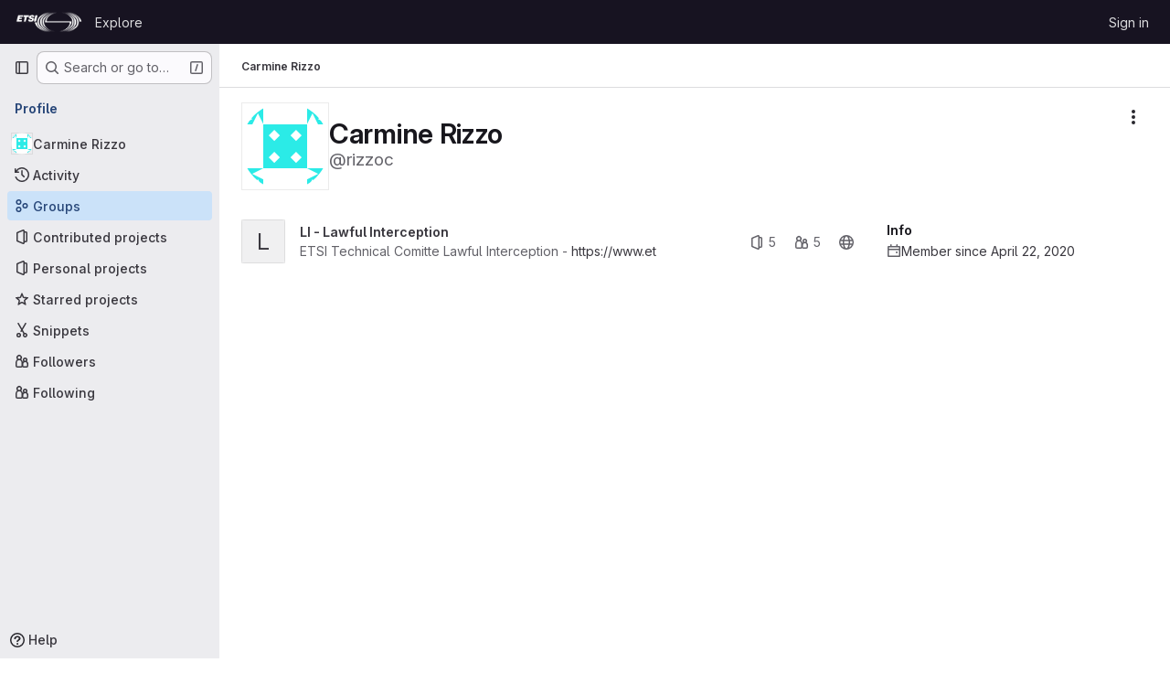

--- FILE ---
content_type: text/javascript; charset=utf-8
request_url: https://forge.etsi.org/rep/assets/webpack/commons-pages.admin.groups.index-pages.admin.projects.index-pages.dashboard.groups.index-pages.dashb-1f45d00a.f54275ef.chunk.js
body_size: 6083
content:
(this.webpackJsonp=this.webpackJsonp||[]).push([["commons-pages.admin.groups.index-pages.admin.projects.index-pages.dashboard.groups.index-pages.dashb-1f45d00a"],{"/ev+":function(e){e.exports=JSON.parse('{"iconCount":113,"spriteSize":226730,"icons":[{"name":"add-user-sm","svg_size":72},{"name":"catalog-sm","svg_size":72},{"name":"chart-bar-sm","svg_size":72},{"name":"chat-sm","svg_size":72},{"name":"cloud-check-sm","svg_size":72},{"name":"cloud-tanuki-sm","svg_size":72},{"name":"cloud-user-sm","svg_size":72},{"name":"commit-sm","svg_size":72},{"name":"devops-sm","svg_size":72},{"name":"empty-todos-all-done-md","svg_size":144},{"name":"empty-todos-md","svg_size":144},{"name":"merge-requests-sm","svg_size":72},{"name":"milestone-sm","svg_size":72},{"name":"package-sm","svg_size":72},{"name":"pipeline-sm","svg_size":72},{"name":"project-create-from-template-sm","svg_size":72},{"name":"project-create-new-sm","svg_size":72},{"name":"project-import-sm","svg_size":72},{"name":"purchase-success-md","svg_size":144},{"name":"rocket-launch-md","svg_size":144},{"name":"scan-alert-sm","svg_size":72},{"name":"schedule-md","svg_size":144},{"name":"search-sm","svg_size":72},{"name":"secure-sm","svg_size":72},{"name":"service-desk-sm","svg_size":72},{"name":"subgroup-create-new-sm","svg_size":72},{"name":"success-sm","svg_size":72},{"name":"tanuki-ai-md","svg_size":144},{"name":"tanuki-ai-sm","svg_size":72},{"name":"train-sm","svg_size":72},{"name":"variables-sm","svg_size":72},{"name":"wiki-sm","svg_size":72},{"name":"empty-access-md","svg_size":144},{"name":"empty-access-token-md","svg_size":144},{"name":"empty-activity-md","svg_size":144},{"name":"empty-admin-apps-md","svg_size":144},{"name":"empty-ai-catalog-md","svg_size":144},{"name":"empty-catalog-md","svg_size":144},{"name":"empty-chart-md","svg_size":144},{"name":"empty-cloud-md","svg_size":144},{"name":"empty-commit-md","svg_size":144},{"name":"empty-dashboard-md","svg_size":144},{"name":"empty-devops-md","svg_size":144},{"name":"empty-embed-panel-md","svg_size":144},{"name":"empty-environment-md","svg_size":144},{"name":"empty-epic-add-md","svg_size":144},{"name":"empty-epic-md","svg_size":144},{"name":"empty-feature-flag-md","svg_size":144},{"name":"empty-friends-md","svg_size":144},{"name":"empty-geo-md","svg_size":144},{"name":"empty-groups-md","svg_size":144},{"name":"empty-issues-add-md","svg_size":144},{"name":"empty-issues-md","svg_size":144},{"name":"empty-job-canceled-md","svg_size":144},{"name":"empty-job-failed-md","svg_size":144},{"name":"empty-job-manual-md","svg_size":144},{"name":"empty-job-not-triggered-md","svg_size":144},{"name":"empty-job-pending-md","svg_size":144},{"name":"empty-job-scheduled-md","svg_size":144},{"name":"empty-job-skipped-md","svg_size":144},{"name":"empty-key-md","svg_size":144},{"name":"empty-labels-add-md","svg_size":144},{"name":"empty-labels-md","svg_size":144},{"name":"empty-labels-starred-md","svg_size":144},{"name":"empty-merge-requests-md","svg_size":144},{"name":"empty-milestone-md","svg_size":144},{"name":"empty-organizations-add-md","svg_size":144},{"name":"empty-organizations-md","svg_size":144},{"name":"empty-package-md","svg_size":144},{"name":"empty-piechart-md","svg_size":144},{"name":"empty-pipeline-md","svg_size":144},{"name":"empty-private-md","svg_size":144},{"name":"empty-projects-deleted-md","svg_size":144},{"name":"empty-projects-md","svg_size":144},{"name":"empty-projects-starred-md","svg_size":144},{"name":"empty-radar-md","svg_size":144},{"name":"empty-scan-alert-md","svg_size":144},{"name":"empty-schedule-md","svg_size":144},{"name":"empty-search-md","svg_size":144},{"name":"empty-secrets-md","svg_size":144},{"name":"empty-secure-add-md","svg_size":144},{"name":"empty-secure-md","svg_size":144},{"name":"empty-service-desk-md","svg_size":144},{"name":"empty-snippets-md","svg_size":144},{"name":"empty-subgroup-add-md","svg_size":144},{"name":"empty-subgroup-md","svg_size":144},{"name":"empty-train-md","svg_size":144},{"name":"empty-user-alert-md","svg_size":144},{"name":"empty-user-md","svg_size":144},{"name":"empty-user-settings-md","svg_size":144},{"name":"empty-variables-md","svg_size":144},{"name":"empty-wiki-md","svg_size":144},{"name":"empty-workspaces-md","svg_size":144},{"name":"error-403-lg","svg_size":288},{"name":"error-404-lg","svg_size":288},{"name":"error-409-lg","svg_size":288},{"name":"error-422-lg","svg_size":288},{"name":"error-429-lg","svg_size":288},{"name":"error-500-lg","svg_size":288},{"name":"error-502-lg","svg_size":288},{"name":"error-503-lg","svg_size":288},{"name":"status-alert-md","svg_size":144},{"name":"status-alert-sm","svg_size":72},{"name":"status-fail-md","svg_size":144},{"name":"status-fail-sm","svg_size":72},{"name":"status-new-md","svg_size":144},{"name":"status-new-sm","svg_size":72},{"name":"status-nothing-md","svg_size":144},{"name":"status-nothing-sm","svg_size":72},{"name":"status-settings-md","svg_size":144},{"name":"status-settings-sm","svg_size":72},{"name":"status-success-md","svg_size":144},{"name":"status-success-sm","svg_size":72}]}')},A9ze:function(e,t,s){"use strict";var i=s("M1MW"),n=s("CbCZ");const a="initial",r="truncated",l="extended";var o={name:"GlTruncateText",components:{GlButton:n.a},directives:{GlResizeObserver:i.a},props:{showMoreText:{type:String,required:!1,default:"Show more"},showLessText:{type:String,required:!1,default:"Show less"},lines:{type:Number,required:!1,default:3},mobileLines:{type:Number,required:!1,default:10},toggleButtonProps:{type:Object,required:!1,default:()=>({})}},data:()=>({state:a}),computed:{showTruncationToggle(){return this.isTruncated||this.isExtended},truncationToggleText(){return this.isTruncated?this.showMoreText:this.showLessText},cssVariables(){return{"--lines":this.lines,"--mobile-lines":this.mobileLines}},truncationClasses(){return this.isExtended?null:"gl-truncate-text gl-overflow-hidden"},ariaExpanded(){return(!this.isTruncated).toString()},isTruncated(){return this.state===r},isExtended(){return this.state===l}},methods:{onResize({target:e}){e.scrollHeight>e.offsetHeight?this.state=r:this.isTruncated&&(this.state=a)},toggleTruncation(){this.isTruncated?this.state=l:this.isExtended&&(this.state=r)}}},c=s("tBpV"),u=Object(c.a)(o,(function(){var e=this,t=e._self._c;return t("section",[t("article",{directives:[{name:"gl-resize-observer",rawName:"v-gl-resize-observer",value:e.onResize,expression:"onResize"}],class:e.truncationClasses,style:e.cssVariables,attrs:{"aria-expanded":e.ariaExpanded}},[e._t("default")],2),e._v(" "),e.showTruncationToggle?t("gl-button",e._b({attrs:{variant:"link"},on:{click:e.toggleTruncation}},"gl-button",e.toggleButtonProps,!1),[e._v(e._s(e.truncationToggleText))]):e._e()],1)}),[],!1,null,null,null);t.a=u.exports},COEd:function(e,t,s){"use strict";s("RFHG"),s("z6RN"),s("xuo1");var i=s("2TqH"),n=s("/lV4"),a=s("vLO8"),r={name:"ListActions",i18n:{actions:Object(n.a)("Actions")},components:{GlDisclosureDropdown:i.a},props:{actions:{type:Object,required:!0},availableActions:{type:Array,required:!0}},computed:{items(){var e=this;return this.availableActions.reduce((function(t,s){return[...t,{...a.h[s],...e.actions[s]}]}),[])}}},l=s("tBpV"),o=Object(l.a)(r,(function(){return(0,this._self._c)("gl-disclosure-dropdown",{attrs:{items:this.items,icon:"ellipsis_v","no-caret":"","toggle-text":this.$options.i18n.actions,"text-sr-only":"",placement:"bottom-end",category:"tertiary"}})}),[],!1,null,null,null);t.a=o.exports},"Fsq/":function(e,t,s){"use strict";var i=s("zIFf"),n=s("Jx7q"),a=s("pmDQ"),r=s("bOix"),l=s("5QKO"),o={directives:{GlTooltip:i.a},components:{GlLink:n.a,GlTruncate:a.a},mixins:[l.a],props:{time:{type:[String,Number,Date],required:!0},tooltipPlacement:{type:String,required:!1,default:"top"},cssClass:{type:String,required:!1,default:""},dateTimeFormat:{type:String,required:!1,default:r.c,validator:function(e){return r.b.includes(e)}},enableTruncation:{type:Boolean,required:!1,default:!1},showDateWhenOverAYear:{type:Boolean,required:!1,default:!0},href:{type:String,required:!1,default:""}},computed:{timeAgo(){return this.timeFormatted(this.time,this.dateTimeFormat,{showDateWhenOverAYear:this.showDateWhenOverAYear})},tooltipText(){return this.enableTruncation?void 0:this.tooltipTitle(this.time)}}},c=s("tBpV"),u=Object(c.a)(o,(function(){var e=this,t=e._self._c;return e.href?t("gl-link",{directives:[{name:"gl-tooltip",rawName:"v-gl-tooltip.viewport",value:{placement:e.tooltipPlacement},expression:"{ placement: tooltipPlacement }",modifiers:{viewport:!0}}],attrs:{href:e.href,title:e.tooltipText,"aria-label":e.tooltipText},on:{click:function(t){return e.$emit("click",t)}}},[t("time",{class:e.cssClass,attrs:{datetime:e.time}},[e._t("default",(function(){return[e.enableTruncation?[t("gl-truncate",{attrs:{text:e.timeAgo,"with-tooltip":""}})]:[e._v(e._s(e.timeAgo))]]}),{timeAgo:e.timeAgo})],2)]):t("time",{directives:[{name:"gl-tooltip",rawName:"v-gl-tooltip.viewport",value:{placement:e.tooltipPlacement},expression:"{ placement: tooltipPlacement }",modifiers:{viewport:!0}}],class:e.cssClass,attrs:{tabindex:"0",title:e.tooltipText,"aria-label":e.tooltipText,datetime:e.time}},[e._t("default",(function(){return[e.enableTruncation?[t("gl-truncate",{attrs:{text:e.timeAgo,"with-tooltip":""}})]:[e._v(e._s(e.timeAgo))]]}),{timeAgo:e.timeAgo})],2)}),[],!1,null,null,null);t.a=u.exports},HqXx:function(e,t,s){"use strict";s.d(t,"m",(function(){return n})),s.d(t,"j",(function(){return a})),s.d(t,"o",(function(){return r})),s.d(t,"l",(function(){return l})),s.d(t,"i",(function(){return o})),s.d(t,"n",(function(){return c})),s.d(t,"h",(function(){return u})),s.d(t,"g",(function(){return m})),s.d(t,"b",(function(){return d})),s.d(t,"f",(function(){return g})),s.d(t,"d",(function(){return p})),s.d(t,"e",(function(){return v})),s.d(t,"a",(function(){return h})),s.d(t,"c",(function(){return b})),s.d(t,"k",(function(){return y})),s.d(t,"p",(function(){return _}));var i=s("/lV4");const n="private",a="internal",r="public",l=0,o=10,c=20,u={[n]:l,[a]:o,[r]:c},m={[l]:n,[o]:a,[c]:r},d={[r]:Object(i.a)("Public - The group and any public projects can be viewed without any authentication."),[a]:Object(i.a)("Internal - The group and any internal projects can be viewed by any logged in user except external users."),[n]:Object(i.a)("Private - The group and its projects can only be viewed by members.")},g={[r]:Object(i.a)("Public - The project can be accessed without any authentication."),[a]:Object(i.a)("Internal - The project can be accessed by any logged in user except external users."),[n]:Object(i.a)("Private - Project access must be granted explicitly to each user. If this project is part of a group, access will be granted to members of the group.")},p={[r]:Object(i.i)("Organization|Public - The organization can be accessed without any authentication."),[a]:Object(i.i)("Organization|Internal - The organization can be accessed by any signed in user except external users."),[n]:Object(i.i)("Organization|Private - The organization can only be viewed by members.")},v={[r]:Object(i.i)("VisibilityLevel|Project access must be granted explicitly to each user. If this project is part of a group, access is granted to members of the group."),[a]:Object(i.i)("VisibilityLevel|The project can be accessed by any logged in user except external users."),[n]:Object(i.i)("VisibilityLevel|The project can be accessed without any authentication.")},h={[r]:Object(i.i)("VisibilityLevel|The group and any public projects can be viewed without any authentication."),[a]:Object(i.i)("VisibilityLevel|The group and any internal projects can be viewed by any logged in user except external users."),[n]:Object(i.i)("VisibilityLevel|The group and its projects can only be viewed by members.")},b={[r]:Object(i.i)("Organization|Accessible without any authentication."),[a]:Object(i.i)("Organization|Accessible by any signed in user except external users."),[n]:Object(i.i)("Organization|Only accessible by organization members.")},y={[r]:Object(i.i)("VisibilityLevel|Public"),[a]:Object(i.i)("VisibilityLevel|Internal"),[n]:Object(i.i)("VisibilityLevel|Private")},_={[r]:"earth",[a]:"shield",[n]:"lock"}},JqFC:function(e,t,s){"use strict";var i=s("CbCZ"),n=s("4Fqu"),a=s("d85j"),r=s("4qOP"),l={name:"GlKeysetPagination",components:{GlButtonGroup:n.a,GlButton:i.a,GlIcon:a.a},inheritAttrs:!1,props:{hasPreviousPage:{type:Boolean,required:!1,default:!1},hasNextPage:{type:Boolean,required:!1,default:!1},startCursor:{type:String,required:!1,default:null},endCursor:{type:String,required:!1,default:null},prevText:{type:String,required:!1,default:function(){return Object(r.b)("GlKeysetPagination.prevText","Previous")}},prevButtonLink:{type:String,required:!1,default:null},navigationLabel:{type:String,required:!1,default:function(){return Object(r.b)("GlKeysetPagination.navigationLabel","Pagination")}},nextText:{type:String,required:!1,default:function(){return Object(r.b)("GlKeysetPagination.nextText","Next")}},nextButtonLink:{type:String,required:!1,default:null},disabled:{type:Boolean,required:!1,default:!1}},computed:{isVisible(){return this.hasPreviousPage||this.hasNextPage}}},o=s("tBpV"),c=Object(o.a)(l,(function(){var e=this,t=e._self._c;return e.isVisible?t("nav",{staticClass:"gl-pagination",attrs:{"aria-label":e.navigationLabel}},[t("gl-button-group",e._g(e._b({staticClass:"gl-keyset-pagination gl-gap-3"},"gl-button-group",e.$attrs,!1),e.$listeners),[t("gl-button",{attrs:{href:e.prevButtonLink,disabled:e.disabled||!e.hasPreviousPage,"data-testid":"prevButton",category:"tertiary"},on:{click:function(t){return e.$emit("prev",e.startCursor)}}},[e._t("previous-button-content",(function(){return[t("div",{staticClass:"gl-align-center gl-flex"},[t("gl-icon",{attrs:{name:"chevron-left"}}),e._v("\n          "+e._s(e.prevText)+"\n        ")],1)]}))],2),e._v(" "),t("gl-button",{attrs:{href:e.nextButtonLink,disabled:e.disabled||!e.hasNextPage,"data-testid":"nextButton",category:"tertiary"},on:{click:function(t){return e.$emit("next",e.endCursor)}}},[e._t("next-button-content",(function(){return[t("div",{staticClass:"gl-align-center gl-flex"},[e._v("\n          "+e._s(e.nextText)+"\n          "),t("gl-icon",{attrs:{name:"chevron-right"}})],1)]}))],2)],1)],1):e._e()}),[],!1,null,null,null);t.a=c.exports},PGZH:function(e,t,s){"use strict";var i=s("A9ze"),n=s("dIEn"),a=s("d85j"),r=s("/lV4"),l=s("Mp8J"),o=s("5c3i"),c=s("bOix"),u={i18n:{showMore:Object(r.a)("Show more"),showLess:Object(r.a)("Show less"),scheduledDeletion:Object(r.i)("ResourceListItem|Scheduled for deletion on %{date}")},truncateTextToggleButtonProps:{class:"!gl-text-sm"},components:{GlTruncateText:i.a,GlSprintf:n.a,GlIcon:a.a},directives:{SafeHtml:l.a},props:{resource:{type:Object,required:!0}},computed:{descriptionHtml(){return this.resource.descriptionHtml},isPendingDeletion(){return Boolean(this.resource.markedForDeletion)},formattedDate(){return Object(c.x)(Object(c.mb)(this.resource.permanentDeletionDate),o.o)},showDescription(){return this.resource.descriptionHtml&&!this.resource.archived}}},m=s("tBpV"),d=Object(m.a)(u,(function(){var e=this,t=e._self._c;return e.isPendingDeletion?t("div",{staticClass:"md gl-mt-2 gl-text-sm gl-text-secondary"},[t("gl-icon",{attrs:{name:"calendar"}}),e._v(" "),t("gl-sprintf",{attrs:{message:e.$options.i18n.scheduledDeletion},scopedSlots:e._u([{key:"date",fn:function(){return[e._v("\n      "+e._s(e.formattedDate)+"\n    ")]},proxy:!0}],null,!1,1835334662)})],1):e.showDescription?t("gl-truncate-text",{staticClass:"gl-mt-2 gl-max-w-88",attrs:{lines:2,"mobile-lines":2,"show-more-text":e.$options.i18n.showMore,"show-less-text":e.$options.i18n.showLess,"toggle-button-props":e.$options.truncateTextToggleButtonProps}},[t("div",{directives:[{name:"safe-html",rawName:"v-safe-html",value:e.descriptionHtml,expression:"descriptionHtml"}],staticClass:"md md-child-content-text-subtle gl-text-sm",attrs:{"data-testid":"description"}})]):e._e()}),[],!1,null,null,null);t.a=d.exports},QmxP:function(e,t,s){"use strict";s.d(t,"b",(function(){return i})),s.d(t,"d",(function(){return n})),s.d(t,"c",(function(){return a})),s.d(t,"a",(function(){return r}));const i="createdAt",n="updatedAt",a="lastActivityAt",r=[i,n,a]},ZKGg:function(e,t,s){"use strict";var i=s("1RBi"),n=s("d85j"),a=s("zIFf"),r=s("/lV4"),l=s("Mp8J"),o=s("COEd"),c=s("Fsq/"),u=s("QmxP"),m=s("PGZH"),d={i18n:{[u.b]:Object(r.a)("Created"),[u.d]:Object(r.a)("Updated"),[u.c]:Object(r.a)("Updated")},components:{GlAvatarLabeled:i.a,GlIcon:n.a,ListActions:o.a,TimeAgoTooltip:c.a,ListItemDescription:m.a},directives:{GlTooltip:a.a,SafeHtml:l.a},props:{resource:{type:Object,required:!0,validator:e=>["id","avatarUrl","avatarLabel","relativeWebUrl"].every((function(t){return Object.prototype.hasOwnProperty.call(e,t)}))},showIcon:{type:Boolean,required:!1,default:!1},iconName:{type:String,required:!1,default:null},actions:{type:Object,required:!1,default:()=>({})},timestampType:{type:String,required:!1,default:u.b,validator:e=>u.a.includes(e)},listItemClass:{type:[String,Array,Object],required:!1,default:""},contentTestid:{type:String,required:!1,default:null}},computed:{avatarLabelLink(){return this.resource.avatarLabelLink||this.resource.relativeWebUrl},statsPadding(){return this.showIcon?"gl-pl-11":"gl-pl-8"},timestamp(){return this.resource[this.timestampType]},timestampText(){return this.$options.i18n[this.timestampType]},hasActions(){var e;return this.$scopedSlots.actions||Object.keys(this.actions).length&&(null===(e=this.resource.availableActions)||void 0===e?void 0:e.length)}}},g=s("tBpV"),p=Object(g.a)(d,(function(){var e=this,t=e._self._c;return t("li",[t("div",{staticClass:"gl-border-b gl-flex gl-items-start gl-py-4",class:e.listItemClass},[e._t("children-toggle"),e._v(" "),t("div",{staticClass:"gl-grow gl-items-start @md/panel:gl-flex"},[t("div",{staticClass:"gl-flex gl-grow",attrs:{"data-testid":e.contentTestid}},[e.showIcon?t("div",{staticClass:"gl-mr-3 gl-flex gl-h-7 gl-shrink-0 gl-items-center"},[t("gl-icon",{attrs:{variant:"subtle",name:e.iconName}})],1):e._e(),e._v(" "),t("gl-avatar-labeled",{staticClass:"gl-break-anywhere",attrs:{"entity-id":e.resource.id,"entity-name":e.resource.avatarLabel,label:e.resource.avatarLabel,"label-link":e.avatarLabelLink,src:e.resource.avatarUrl,shape:"rect",size:32},on:{"label-link-click":function(t){return e.$emit("click-avatar",t)}},scopedSlots:e._u([{key:"meta",fn:function(){return[t("div",{staticClass:"gl-px-1"},[t("div",{staticClass:"gl-flex gl-flex-wrap gl-items-center gl-gap-2"},[e._t("avatar-meta")],2)])]},proxy:!0}],null,!0)},[e._v(" "),e._t("avatar-default",(function(){return[t("list-item-description",{attrs:{resource:e.resource}})]}))],2)],1),e._v(" "),t("div",{staticClass:"gl-mt-3 gl-shrink-0 gl-flex-col gl-items-end @md/panel:gl-mt-0 @md/panel:gl-flex @md/panel:gl-pl-3",class:e.statsPadding},[t("div",{staticClass:"gl-flex gl-items-center gl-gap-x-3 @md/panel:gl-h-5"},[e._t("stats")],2),e._v(" "),e.timestamp?t("div",{staticClass:"gl-mt-2 gl-whitespace-nowrap gl-text-sm gl-leading-1 gl-text-subtle"},[t("span",[e._v(e._s(e.timestampText))]),e._v(" "),t("time-ago-tooltip",{attrs:{time:e.timestamp}})],1):e._e()])]),e._v(" "),e.hasActions?t("div",{staticClass:"-gl-mt-3 gl-ml-3 gl-flex gl-items-center"},[e._t("actions",(function(){return[t("list-actions",{attrs:{actions:e.actions,"available-actions":e.resource.availableActions}})]}))],2):e._e()],2),e._v(" "),e._t("footer"),e._v(" "),e._t("children")],2)}),[],!1,null,null,null);t.a=p.exports},l85A:function(e,t,s){"use strict";var i=s("CbCZ"),n=(s("aFm2"),s("z6RN"),s("R9qC"),s("B++/"),s("47t/"),s.p+"illustrations.0169b27c.svg");const a=s("/ev+").icons;var r={name:"GlIllustration",props:{name:{type:String,required:!0,validator:function(e){return!!a.some((function(t){return t.name===e}))||(console.warn(`Illustration '${e}' is not a known illustration of @gitlab/svgs`),!1)}}},computed:{spriteHref(){return`${n}#${this.name}`},illustrationSize(){var e=this;return a.find((function(t){return t.name===e.name})).svg_size}}},l=s("tBpV"),o=Object(l.a)(r,(function(){var e=this._self._c;return e("svg",this._g({key:this.spriteHref,attrs:{"data-testid":this.name+"-illustration",role:"presentation",width:this.illustrationSize,height:this.illustrationSize}},this.$listeners),[e("use",{attrs:{href:this.spriteHref}})])}),[],!1,null,null,null).exports,c={name:"GlEmptyState",components:{GlButton:i.a,GlIllustration:o},props:{title:{type:String,required:!1,default:null},headerLevel:{type:Number,required:!1,default:2,validator:e=>e>0&&e<=6},illustrationName:{type:String,required:!1,default:null},svgPath:{type:String,required:!1,default:null},svgHeight:{type:Number,required:!1,default:144},description:{type:String,required:!1,default:null},primaryButtonLink:{type:String,required:!1,default:null},primaryButtonText:{type:String,required:!1,default:null},secondaryButtonLink:{type:String,required:!1,default:null},secondaryButtonText:{type:String,required:!1,default:null},compact:{type:Boolean,required:!1,default:!1},invertInDarkMode:{type:Boolean,required:!1,default:!0},contentClass:{type:[Array,String,Object],required:!1,default:function(){return[]}}},computed:{headerComponent(){return"h"+this.headerLevel},height(){return this.shouldPreventImageReflow?this.svgHeight:null},shouldPreventImageReflow(){return Boolean(this.svgHeight)&&!this.illustrationName},shouldRenderPrimaryButton(){return Boolean(this.primaryButtonLink&&this.primaryButtonText)},shouldRenderSecondaryButton(){return Boolean(this.secondaryButtonLink&&this.secondaryButtonText)},contentClasses(){return[this.compact?"gl-grow gl-basis-0 gl-px-4":"gl-m-auto gl-p-5",this.contentClass]}}},u=Object(l.a)(c,(function(){var e=this,t=e._self._c;return t("section",{staticClass:"gl-flex",class:{"gl-empty-state gl-flex-col gl-text-center":!e.compact,"gl-flex-row":e.compact}},[t("div",{class:{"gl-hidden gl-px-4 @sm:gl-block":e.compact,"gl-max-w-full":!e.compact}},[e.illustrationName?t("gl-illustration",{attrs:{name:e.illustrationName}}):e.svgPath?t("img",{staticClass:"gl-max-w-full",class:{"gl-dark-invert-keep-hue":e.invertInDarkMode},attrs:{src:e.svgPath,alt:"",height:e.height}}):e._e()],1),e._v(" "),t("div",{staticClass:"gl-empty-state-content gl-mx-auto gl-my-0",class:e.contentClasses,attrs:{"data-testid":"gl-empty-state-content"}},[e._t("title",(function(){return[t(e.headerComponent,{tag:"component",staticClass:"gl-mb-0 gl-mt-0 gl-text-size-h-display gl-leading-36",class:e.compact?"h5":"h4"},[e._v("\n        "+e._s(e.title)+"\n      ")])]})),e._v(" "),e.description||e.$scopedSlots.description?t("p",{ref:"description",staticClass:"gl-mb-0 gl-mt-4 gl-text-subtle"},[e._t("description",(function(){return[e._v("\n        "+e._s(e.description)+"\n      ")]}))],2):e._e(),e._v(" "),t("div",{staticClass:"gl-mt-5 gl-flex gl-flex-wrap",class:{"gl-justify-center":!e.compact}},[e._t("actions",(function(){return[e.shouldRenderPrimaryButton?t("gl-button",{staticClass:"gl-mb-3",class:e.compact?"gl-mr-3":"gl-mx-2",attrs:{variant:"confirm",href:e.primaryButtonLink}},[e._v(e._s(e.primaryButtonText))]):e._e(),e._v(" "),e.shouldRenderSecondaryButton?t("gl-button",{staticClass:"gl-mb-3 gl-mr-3",class:{"!gl-mx-2":!e.compact},attrs:{href:e.secondaryButtonLink}},[e._v(e._s(e.secondaryButtonText)+"\n        ")]):e._e()]}))],2)],2)])}),[],!1,null,null,null);t.a=u.exports},vLO8:function(e,t,s){"use strict";s.d(t,"d",(function(){return n})),s.d(t,"a",(function(){return a})),s.d(t,"g",(function(){return r})),s.d(t,"e",(function(){return l})),s.d(t,"f",(function(){return o})),s.d(t,"b",(function(){return c})),s.d(t,"c",(function(){return u})),s.d(t,"h",(function(){return m}));var i=s("/lV4");const n="edit",a="archive",r="unarchive",l="leave",o="restore",c="delete",u="delete-immediately",m={[n]:{text:Object(i.a)("Edit")},[a]:{text:Object(i.a)("Archive")},[r]:{text:Object(i.a)("Unarchive")},[o]:{text:Object(i.a)("Restore")},[l]:{text:Object(i.a)("Leave group"),variant:"danger"},[c]:{text:Object(i.a)("Delete"),variant:"danger"},[u]:{text:Object(i.a)("Delete immediately"),variant:"danger"}}}}]);
//# sourceMappingURL=commons-pages.admin.groups.index-pages.admin.projects.index-pages.dashboard.groups.index-pages.dashb-1f45d00a.f54275ef.chunk.js.map

--- FILE ---
content_type: text/javascript; charset=utf-8
request_url: https://forge.etsi.org/rep/assets/webpack/commons-pages.users-pages.users.identity_verification.show-pages.users.registrations_identity_verifi-ececb4a4.6109d55d.chunk.js
body_size: 24782
content:
(this.webpackJsonp=this.webpackJsonp||[]).push([["commons-pages.users-pages.users.identity_verification.show-pages.users.registrations_identity_verifi-ececb4a4","36d45c3b","userCallOut","activitiesList"],{"+wZC":function(t,e,n){"use strict";var i=n("8Ei6"),a=n.n(i),r=n("zNqO"),s=n("n64d"),o=n("pTIT"),l=n("EXdk"),c=n("/2q6"),u=n("eOJu"),d=n("Cn4y"),p=n("tslw"),h=n("slyf"),f=n("Ccns");const m=o.U+"active",b=Object(d.c)(Object(u.m)({...p.b,active:Object(d.b)(l.g,!1),buttonId:Object(d.b)(l.r),disabled:Object(d.b)(l.g,!1),lazy:Object(d.b)(l.g,!1),noBody:Object(d.b)(l.g,!1),tag:Object(d.b)(l.r,"div"),title:Object(d.b)(l.r),titleItemClass:Object(d.b)(l.e),titleLinkAttributes:Object(d.b)(l.n),titleLinkClass:Object(d.b)(l.e)}),s.E),v=Object(r.c)({name:s.E,mixins:[p.a,h.a],inject:{getBvTabs:{default:function(){return function(){return{}}}}},props:b,data(){return{localActive:this.active&&!this.disabled}},computed:{bvTabs(){return this.getBvTabs()},_isTab:()=>!0,tabClasses(){const{localActive:t,disabled:e}=this;return[{active:t,disabled:e,"card-body":this.bvTabs.card&&!this.noBody},t?this.bvTabs.activeTabClass:null]},controlledBy(){return this.buttonId||this.safeId("__BV_tab_button__")},computedNoFade(){return!this.bvTabs.fade},computedLazy(){return this.bvTabs.lazy||this.lazy}},watch:{active(t,e){t!==e&&(t?this.activate():this.deactivate()||this.$emit(m,this.localActive))},disabled(t,e){if(t!==e){const{firstTab:e}=this.bvTabs;t&&this.localActive&&e&&(this.localActive=!1,e())}},localActive(t){this.$emit(m,t)}},mounted(){this.registerTab()},updated(){const{updateButton:t}=this.bvTabs;t&&this.hasNormalizedSlot(c.y)&&t(this)},beforeDestroy(){this.unregisterTab()},methods:{registerTab(){const{registerTab:t}=this.bvTabs;t&&t(this)},unregisterTab(){const{unregisterTab:t}=this.bvTabs;t&&t(this)},activate(){const{activateTab:t}=this.bvTabs;return!(!t||this.disabled)&&t(this)},deactivate(){const{deactivateTab:t}=this.bvTabs;return!(!t||!this.localActive)&&t(this)}},render(t){const{localActive:e}=this,n=t(this.tag,{staticClass:"tab-pane",class:this.tabClasses,directives:[{name:"show",value:e}],attrs:{role:"tabpanel",id:this.safeId(),"aria-hidden":e?"false":"true","aria-labelledby":this.controlledBy||null},ref:"panel"},[e||!this.computedLazy?this.normalizeSlot():t()]);return t(f.a,{props:{mode:"out-in",noFade:this.computedNoFade}},[n])}});var g={name:"GlTab",components:{BTab:v},inheritAttrs:!1,props:{titleLinkClass:{type:[String,Array,Object],required:!1,default:""},queryParamValue:{type:String,required:!1,default:null}},computed:{linkClass(){const{titleLinkClass:t}=this;return Array.isArray(t)?[...t,"gl-tab-nav-item"]:a()(t)?{...t,"gl-tab-nav-item":!0}:(t+" gl-tab-nav-item").trim()}}},y=n("tBpV"),_=Object(y.a)(g,(function(){var t=this;return(0,t._self._c)("b-tab",t._g(t._b({attrs:{"title-link-class":t.linkClass,"query-param-value":t.queryParamValue},scopedSlots:t._u([t._l(Object.keys(t.$slots),(function(e){return{key:e,fn:function(){return[t._t(e)]},proxy:!0}}))],null,!0)},"b-tab",t.$attrs,!1),t.$listeners))}),[],!1,null,null,null);e.a=_.exports},"5wtN":function(t,e){var n={kind:"Document",definitions:[{kind:"FragmentDefinition",name:{kind:"Name",value:"PageInfo"},typeCondition:{kind:"NamedType",name:{kind:"Name",value:"PageInfo"}},directives:[],selectionSet:{kind:"SelectionSet",selections:[{kind:"Field",name:{kind:"Name",value:"hasNextPage"},arguments:[],directives:[]},{kind:"Field",name:{kind:"Name",value:"hasPreviousPage"},arguments:[],directives:[]},{kind:"Field",name:{kind:"Name",value:"startCursor"},arguments:[],directives:[]},{kind:"Field",name:{kind:"Name",value:"endCursor"},arguments:[],directives:[]}]}}],loc:{start:0,end:92}};n.loc.source={body:"fragment PageInfo on PageInfo {\n  hasNextPage\n  hasPreviousPage\n  startCursor\n  endCursor\n}\n",name:"GraphQL request",locationOffset:{line:1,column:1}};var i={};function a(t,e){for(var n=0;n<t.definitions.length;n++){var i=t.definitions[n];if(i.name&&i.name.value==e)return i}}n.definitions.forEach((function(t){if(t.name){var e=new Set;!function t(e,n){if("FragmentSpread"===e.kind)n.add(e.name.value);else if("VariableDefinition"===e.kind){var i=e.type;"NamedType"===i.kind&&n.add(i.name.value)}e.selectionSet&&e.selectionSet.selections.forEach((function(e){t(e,n)})),e.variableDefinitions&&e.variableDefinitions.forEach((function(e){t(e,n)})),e.definitions&&e.definitions.forEach((function(e){t(e,n)}))}(t,e),i[t.name.value]=e}})),t.exports=n,t.exports.PageInfo=function(t,e){var n={kind:t.kind,definitions:[a(t,e)]};t.hasOwnProperty("loc")&&(n.loc=t.loc);var r=i[e]||new Set,s=new Set,o=new Set;for(r.forEach((function(t){o.add(t)}));o.size>0;){var l=o;o=new Set,l.forEach((function(t){s.has(t)||(s.add(t),(i[t]||new Set).forEach((function(t){o.add(t)})))}))}return s.forEach((function(e){var i=a(t,e);i&&n.definitions.push(i)})),n}(n,"PageInfo")},"7HFU":function(t,e,n){"use strict";n.d(e,"a",(function(){return a}));var i=n("/lV4");const a=[{value:"spam",text:Object(i.i)("ReportAbuse|They're posting spam.")},{value:"offensive",text:Object(i.i)("ReportAbuse|They're being offensive or abusive.")},{value:"phishing",text:Object(i.i)("ReportAbuse|They're phishing.")},{value:"crypto",text:Object(i.i)("ReportAbuse|They're crypto mining.")},{value:"credentials",text:Object(i.i)("ReportAbuse|They're posting personal information or credentials.")},{value:"copyright",text:Object(i.i)("ReportAbuse|They're violating a copyright or trademark.")},{value:"malware",text:Object(i.i)("ReportAbuse|They're posting malware.")},{value:"other",text:Object(i.i)("ReportAbuse|Something else.")}]},"8hxp":function(t,e,n){"use strict";e.a=function(t){return function(){return this.matches(t)}}},Bk2k:function(t,e,n){var i=n("vkS7"),a=n("sHai"),r=Object.prototype.hasOwnProperty,s=a((function(t,e,n){r.call(t,n)?t[n].push(e):i(t,n,[e])}));t.exports=s},CLX6:function(t,e,n){"use strict";function i(){}e.a=function(t){return null==t?i:function(){return this.querySelector(t)}}},FB7y:function(t,e,n){"use strict";n("B++/"),n("z6RN"),n("47t/");var i=n("EmJ/"),a=n.n(i);var r,s=n("2ibD"),o=n("3twG");(r=a.a).fn.endlessScroll=function(t){t=r.extend({},{bottomPixels:50,fireOnce:!0,loader:"<br />Loading…<br />",data:"",insertAfter:"div:last",resetCounter:function(){return!1},callback:function(){return!0},ceaseFire:function(){return!1}},t);var e,n=!1,i=!0,a=!1,s=0;!0===t.ceaseFire.apply(this)&&(i=!1),!0===i&&r(this).scroll((function(){if(!0!==t.ceaseFire.apply(this)){if(this==document||this==window)e=r(document).height()-r(window).height()<=r(window).scrollTop()+t.bottomPixels;else{var o=r(".endless_scroll_inner_wrap",this);0==o.length&&(o=r(this).wrapInner('<div class="endless_scroll_inner_wrap" />').find(".endless_scroll_inner_wrap")),e=o.length>0&&o.height()-r(this).height()<=r(this).scrollTop()+t.bottomPixels}e&&(0==t.fireOnce||1==t.fireOnce&&1!=a)&&(!0===t.resetCounter.apply(this)&&(s=0),a=!0,s++,r(t.insertAfter).after('<div id="endless_scroll_loader">'+t.loader+"</div>"),!1!==(n="function"==typeof t.data?t.data.apply(this,[s]):t.data)&&(r(t.insertAfter).after("<div>"+n+"</div>"),t.callback.apply(this,[s]),a=!1),r("#endless_scroll_loader").remove())}else i=!1}))};e.a={init({limit:t=0,preload:e=!1,disable:n=!1,prepareData:i=a.a.noop,successCallback:r=a.a.noop,errorCallback:s=a.a.noop,container:l=""}={}){this.limit=t,this.offset=parseInt(Object(o.s)("offset"),10)||this.limit,this.disable=n,this.prepareData=i,this.successCallback=r,this.errorCallback=s,this.$container=a()(l),this.$loading=this.$container.length?this.$container.find(".loading").first():a()(".loading").first(),e&&(this.offset=0,this.getOld()),this.initLoadMore()},getOld(){var t=this;this.$loading.show();const e=a()(".content_list").data("href")||Object(o.J)(["limit","offset"]);s.a.get(e,{params:{limit:this.limit,offset:this.offset}}).then((function({data:e}){t.append(e.count,t.prepareData(e.html)),t.successCallback(),t.disable||t.isScrollable()?t.$loading.hide():t.getOld()})).catch((function(e){return t.errorCallback(e)})).finally((function(){return t.$loading.hide()}))},append(t,e){a()(".content_list").append(e),t>0?(this.offset+=t,t<this.limit&&(this.disable=!0)):this.disable=!0},isScrollable(){const t=a()(window);return a()(document).height()>t.height()+t.scrollTop()+400},initLoadMore(){var t=this;a()(document).off("scroll"),a()(document).endlessScroll({bottomPixels:400,fireDelay:1e3,fireOnce:!0,ceaseFire:function(){return!0===t.disable},callback:function(){t.$container.length&&!t.$container.is(":visible")||t.$loading.is(":visible")||(t.$loading.show(),t.getOld())}})}}},FoOb:function(t,e,n){"use strict";var i=n("Q33P"),a=n.n(i),r=n("q3oM"),s={name:"GlDrawer",components:{GlButton:n("CbCZ").a},props:{open:{type:Boolean,required:!0},headerHeight:{type:String,required:!1,default:""},headerSticky:{type:Boolean,required:!1,default:!1},zIndex:{type:Number,required:!1,default:r.J},variant:{type:String,required:!1,default:r.u.default,validator:function(t){return Object.keys(r.u).includes(t)}}},computed:{positionFromTop(){return a()(this.headerHeight)?0:this.headerHeight},drawerStyles(){const t={top:this.positionFromTop,zIndex:this.zIndex};return this.positionFromTop&&(t.maxHeight=`calc(100vh - ${this.positionFromTop})`),t},drawerHeaderStyles(){return{zIndex:this.headerSticky?r.J:null}},shouldRenderFooter(){return Boolean(this.$slots.footer)},variantClass(){return"gl-drawer-"+this.variant}},watch:{open:{immediate:!0,handler(t){t?document.addEventListener("keydown",this.handleEscape):document.removeEventListener("keydown",this.handleEscape)}}},beforeDestroy(){document.removeEventListener("keydown",this.handleEscape)},methods:{emitOpened(){this.$emit("opened")},handleEscape(t){this.open&&27===t.keyCode&&this.$emit("close")}}},o=n("tBpV"),l=Object(o.a)(s,(function(){var t=this,e=t._self._c;return e("transition",{attrs:{name:"gl-drawer"},on:{"after-enter":t.emitOpened}},[t.open?e("aside",{staticClass:"gl-drawer",class:t.variantClass,style:t.drawerStyles},[e("div",{staticClass:"gl-drawer-header",class:{"gl-drawer-header-sticky":t.headerSticky},style:t.drawerHeaderStyles},[e("div",{staticClass:"gl-drawer-title"},[t._t("title"),t._v(" "),e("gl-button",{staticClass:"gl-drawer-close-button",attrs:{category:"tertiary",size:"small",icon:"close","aria-label":"Close drawer"},on:{click:function(e){return t.$emit("close")}}})],2),t._v(" "),t._t("header")],2),t._v(" "),e("div",{staticClass:"gl-drawer-body",class:{"gl-drawer-body-shrink":t.headerSticky,"gl-drawer-body-scrim":!t.shouldRenderFooter}},[t._t("default")],2),t._v(" "),t.shouldRenderFooter?e("div",{staticClass:"gl-drawer-footer gl-drawer-footer-sticky gl-drawer-body-scrim-on-footer",style:{zIndex:t.zIndex}},[t._t("footer")],2):t._e()]):t._e()])}),[],!1,null,null,null);e.a=l.exports},GcJ8:function(t,e,n){"use strict";var i=n("QmxP"),a={name:"ProjectsList",components:{ProjectsListItem:n("/pbY").a},props:{items:{type:Array,required:!0},showProjectIcon:{type:Boolean,required:!1,default:!1},listItemClass:{type:[String,Array,Object],required:!1,default:""},timestampType:{type:String,required:!1,default:i.b,validator:t=>i.a.includes(t)}}},r=n("tBpV"),s=Object(r.a)(a,(function(){var t=this,e=t._self._c;return e("ul",{staticClass:"gl-list-none gl-p-0"},t._l(t.items,(function(n){return e("projects-list-item",{key:n.id,attrs:{project:n,"show-project-icon":t.showProjectIcon,"list-item-class":t.listItemClass,"timestamp-type":t.timestampType},on:{refetch:function(e){return t.$emit("refetch")},"hover-visibility":function(e){return t.$emit("hover-visibility",e)},"hover-stat":function(e){return t.$emit("hover-stat",e)},"click-stat":function(e){return t.$emit("click-stat",e)},"click-avatar":function(e){return t.$emit("click-avatar")},"click-topic":function(e){return t.$emit("click-topic")}}})})),1)}),[],!1,null,null,null);e.a=s.exports},Gs6c:function(t,e,n){"use strict";var i=n("2ibD"),a=n("z/4y");class r extends a.a{constructor(){super(),this.pendingRequests={}}override(t,e){this.internalStorage[t]=e}retrieve(t,e){var n=this;if(this.hasData(t)&&!e)return Promise.resolve(this.get(t));let a=this.pendingRequests[t];return a||(a=i.a.get(t).then((function({data:e}){n.internalStorage[t]=e,delete n.pendingRequests[t]})).catch((function(e){const i=new Error(`${t}: ${e.message}`);throw i.textStatus=e.message,delete n.pendingRequests[t],i})),this.pendingRequests[t]=a),a.then((function(){return n.get(t)}))}}e.a=new r},JKXm:function(t,e,n){"use strict";n.d(e,"b",(function(){return o}));var i=n("jVW0");function a(t){return function(){this.style.removeProperty(t)}}function r(t,e,n){return function(){this.style.setProperty(t,e,n)}}function s(t,e,n){return function(){var i=e.apply(this,arguments);null==i?this.style.removeProperty(t):this.style.setProperty(t,i,n)}}function o(t,e){return t.style.getPropertyValue(e)||Object(i.a)(t).getComputedStyle(t,null).getPropertyValue(e)}e.a=function(t,e,n){return arguments.length>1?this.each((null==e?a:"function"==typeof e?s:r)(t,e,null==n?"":n)):o(this.node(),t)}},JVxf:function(t,e,n){"use strict";var i=n("Qjk6");const{model:a}=i.a.options;var r={name:"GlFormRadio",components:{BFormRadio:i.a},inheritAttrs:!1,model:{prop:a.prop,event:a.event},props:{checked:{type:[String,Number,Boolean,Object],required:!1,default:!1}}},s=n("tBpV"),o=Object(s.a)(r,(function(){var t=this,e=t._self._c;return e("b-form-radio",t._b({staticClass:"gl-form-radio",attrs:{checked:t.checked},on:{input:function(e){return t.$emit("input",e)},change:function(e){return t.$emit("change",e)}}},"b-form-radio",t.$attrs,!1),[t._t("default"),t._v(" "),t.$scopedSlots.help?e("p",{staticClass:"help-text"},[t._t("help")],2):t._e()],2)}),[],!1,null,null,null);e.a=o.exports},NHYh:function(t,e,n){"use strict";n.d(e,"a",(function(){return i}));n("3UXl"),n("iyoE");const i=function(t,e){return t.map((function(t,e){return[e,t]})).sort(function(t,e){return this(t[1],e[1])||t[0]-e[0]}.bind(e)).map((function(t){return t[1]}))}},SG6N:function(t,e,n){"use strict";n.d(e,"c",(function(){return X})),n.d(e,"a",(function(){return Y}));var i=n("CLX6"),a=n("t0IB"),r=n("8hxp"),s=function(t){return new Array(t.length)};function o(t,e){this.ownerDocument=t.ownerDocument,this.namespaceURI=t.namespaceURI,this._next=null,this._parent=t,this.__data__=e}o.prototype={constructor:o,appendChild:function(t){return this._parent.insertBefore(t,this._next)},insertBefore:function(t,e){return this._parent.insertBefore(t,e)},querySelector:function(t){return this._parent.querySelector(t)},querySelectorAll:function(t){return this._parent.querySelectorAll(t)}};function l(t,e,n,i,a,r){for(var s,l=0,c=e.length,u=r.length;l<u;++l)(s=e[l])?(s.__data__=r[l],i[l]=s):n[l]=new o(t,r[l]);for(;l<c;++l)(s=e[l])&&(a[l]=s)}function c(t,e,n,i,a,r,s){var l,c,u,d={},p=e.length,h=r.length,f=new Array(p);for(l=0;l<p;++l)(c=e[l])&&(f[l]=u="$"+s.call(c,c.__data__,l,e),u in d?a[l]=c:d[u]=c);for(l=0;l<h;++l)(c=d[u="$"+s.call(t,r[l],l,r)])?(i[l]=c,c.__data__=r[l],d[u]=null):n[l]=new o(t,r[l]);for(l=0;l<p;++l)(c=e[l])&&d[f[l]]===c&&(a[l]=c)}function u(t,e){return t<e?-1:t>e?1:t>=e?0:NaN}var d=n("UyLF");function p(t){return function(){this.removeAttribute(t)}}function h(t){return function(){this.removeAttributeNS(t.space,t.local)}}function f(t,e){return function(){this.setAttribute(t,e)}}function m(t,e){return function(){this.setAttributeNS(t.space,t.local,e)}}function b(t,e){return function(){var n=e.apply(this,arguments);null==n?this.removeAttribute(t):this.setAttribute(t,n)}}function v(t,e){return function(){var n=e.apply(this,arguments);null==n?this.removeAttributeNS(t.space,t.local):this.setAttributeNS(t.space,t.local,n)}}var g=n("JKXm");function y(t){return function(){delete this[t]}}function _(t,e){return function(){this[t]=e}}function k(t,e){return function(){var n=e.apply(this,arguments);null==n?delete this[t]:this[t]=n}}function j(t){return t.trim().split(/^|\s+/)}function w(t){return t.classList||new O(t)}function O(t){this._node=t,this._names=j(t.getAttribute("class")||"")}function S(t,e){for(var n=w(t),i=-1,a=e.length;++i<a;)n.add(e[i])}function T(t,e){for(var n=w(t),i=-1,a=e.length;++i<a;)n.remove(e[i])}function x(t){return function(){S(this,t)}}function C(t){return function(){T(this,t)}}function P(t,e){return function(){(e.apply(this,arguments)?S:T)(this,t)}}O.prototype={add:function(t){this._names.indexOf(t)<0&&(this._names.push(t),this._node.setAttribute("class",this._names.join(" ")))},remove:function(t){var e=this._names.indexOf(t);e>=0&&(this._names.splice(e,1),this._node.setAttribute("class",this._names.join(" ")))},contains:function(t){return this._names.indexOf(t)>=0}};function A(){this.textContent=""}function I(t){return function(){this.textContent=t}}function N(t){return function(){var e=t.apply(this,arguments);this.textContent=null==e?"":e}}function $(){this.innerHTML=""}function E(t){return function(){this.innerHTML=t}}function D(t){return function(){var e=t.apply(this,arguments);this.innerHTML=null==e?"":e}}function q(){this.nextSibling&&this.parentNode.appendChild(this)}function U(){this.previousSibling&&this.parentNode.insertBefore(this,this.parentNode.firstChild)}var B=n("eIAa");function F(t){return function(){var e=this.ownerDocument,n=this.namespaceURI;return n===B.b&&e.documentElement.namespaceURI===B.b?e.createElement(t):e.createElementNS(n,t)}}function L(t){return function(){return this.ownerDocument.createElementNS(t.space,t.local)}}var z=function(t){var e=Object(d.a)(t);return(e.local?L:F)(e)};function G(){return null}function R(){var t=this.parentNode;t&&t.removeChild(this)}function V(){var t=this.cloneNode(!1),e=this.parentNode;return e?e.insertBefore(t,this.nextSibling):t}function M(){var t=this.cloneNode(!0),e=this.parentNode;return e?e.insertBefore(t,this.nextSibling):t}var H=n("veZh"),W=n("jVW0");function Q(t,e,n){var i=Object(W.a)(t),a=i.CustomEvent;"function"==typeof a?a=new a(e,n):(a=i.document.createEvent("Event"),n?(a.initEvent(e,n.bubbles,n.cancelable),a.detail=n.detail):a.initEvent(e,!1,!1)),t.dispatchEvent(a)}function J(t,e){return function(){return Q(this,t,e)}}function Z(t,e){return function(){return Q(this,t,e.apply(this,arguments))}}var X=[null];function Y(t,e){this._groups=t,this._parents=e}function K(){return new Y([[document.documentElement]],X)}Y.prototype=K.prototype={constructor:Y,select:function(t){"function"!=typeof t&&(t=Object(i.a)(t));for(var e=this._groups,n=e.length,a=new Array(n),r=0;r<n;++r)for(var s,o,l=e[r],c=l.length,u=a[r]=new Array(c),d=0;d<c;++d)(s=l[d])&&(o=t.call(s,s.__data__,d,l))&&("__data__"in s&&(o.__data__=s.__data__),u[d]=o);return new Y(a,this._parents)},selectAll:function(t){"function"!=typeof t&&(t=Object(a.a)(t));for(var e=this._groups,n=e.length,i=[],r=[],s=0;s<n;++s)for(var o,l=e[s],c=l.length,u=0;u<c;++u)(o=l[u])&&(i.push(t.call(o,o.__data__,u,l)),r.push(o));return new Y(i,r)},filter:function(t){"function"!=typeof t&&(t=Object(r.a)(t));for(var e=this._groups,n=e.length,i=new Array(n),a=0;a<n;++a)for(var s,o=e[a],l=o.length,c=i[a]=[],u=0;u<l;++u)(s=o[u])&&t.call(s,s.__data__,u,o)&&c.push(s);return new Y(i,this._parents)},data:function(t,e){if(!t)return b=new Array(this.size()),p=-1,this.each((function(t){b[++p]=t})),b;var n,i=e?c:l,a=this._parents,r=this._groups;"function"!=typeof t&&(n=t,t=function(){return n});for(var s=r.length,o=new Array(s),u=new Array(s),d=new Array(s),p=0;p<s;++p){var h=a[p],f=r[p],m=f.length,b=t.call(h,h&&h.__data__,p,a),v=b.length,g=u[p]=new Array(v),y=o[p]=new Array(v);i(h,f,g,y,d[p]=new Array(m),b,e);for(var _,k,j=0,w=0;j<v;++j)if(_=g[j]){for(j>=w&&(w=j+1);!(k=y[w])&&++w<v;);_._next=k||null}}return(o=new Y(o,a))._enter=u,o._exit=d,o},enter:function(){return new Y(this._enter||this._groups.map(s),this._parents)},exit:function(){return new Y(this._exit||this._groups.map(s),this._parents)},join:function(t,e,n){var i=this.enter(),a=this,r=this.exit();return i="function"==typeof t?t(i):i.append(t+""),null!=e&&(a=e(a)),null==n?r.remove():n(r),i&&a?i.merge(a).order():a},merge:function(t){for(var e=this._groups,n=t._groups,i=e.length,a=n.length,r=Math.min(i,a),s=new Array(i),o=0;o<r;++o)for(var l,c=e[o],u=n[o],d=c.length,p=s[o]=new Array(d),h=0;h<d;++h)(l=c[h]||u[h])&&(p[h]=l);for(;o<i;++o)s[o]=e[o];return new Y(s,this._parents)},order:function(){for(var t=this._groups,e=-1,n=t.length;++e<n;)for(var i,a=t[e],r=a.length-1,s=a[r];--r>=0;)(i=a[r])&&(s&&4^i.compareDocumentPosition(s)&&s.parentNode.insertBefore(i,s),s=i);return this},sort:function(t){function e(e,n){return e&&n?t(e.__data__,n.__data__):!e-!n}t||(t=u);for(var n=this._groups,i=n.length,a=new Array(i),r=0;r<i;++r){for(var s,o=n[r],l=o.length,c=a[r]=new Array(l),d=0;d<l;++d)(s=o[d])&&(c[d]=s);c.sort(e)}return new Y(a,this._parents).order()},call:function(){var t=arguments[0];return arguments[0]=this,t.apply(null,arguments),this},nodes:function(){var t=new Array(this.size()),e=-1;return this.each((function(){t[++e]=this})),t},node:function(){for(var t=this._groups,e=0,n=t.length;e<n;++e)for(var i=t[e],a=0,r=i.length;a<r;++a){var s=i[a];if(s)return s}return null},size:function(){var t=0;return this.each((function(){++t})),t},empty:function(){return!this.node()},each:function(t){for(var e=this._groups,n=0,i=e.length;n<i;++n)for(var a,r=e[n],s=0,o=r.length;s<o;++s)(a=r[s])&&t.call(a,a.__data__,s,r);return this},attr:function(t,e){var n=Object(d.a)(t);if(arguments.length<2){var i=this.node();return n.local?i.getAttributeNS(n.space,n.local):i.getAttribute(n)}return this.each((null==e?n.local?h:p:"function"==typeof e?n.local?v:b:n.local?m:f)(n,e))},style:g.a,property:function(t,e){return arguments.length>1?this.each((null==e?y:"function"==typeof e?k:_)(t,e)):this.node()[t]},classed:function(t,e){var n=j(t+"");if(arguments.length<2){for(var i=w(this.node()),a=-1,r=n.length;++a<r;)if(!i.contains(n[a]))return!1;return!0}return this.each(("function"==typeof e?P:e?x:C)(n,e))},text:function(t){return arguments.length?this.each(null==t?A:("function"==typeof t?N:I)(t)):this.node().textContent},html:function(t){return arguments.length?this.each(null==t?$:("function"==typeof t?D:E)(t)):this.node().innerHTML},raise:function(){return this.each(q)},lower:function(){return this.each(U)},append:function(t){var e="function"==typeof t?t:z(t);return this.select((function(){return this.appendChild(e.apply(this,arguments))}))},insert:function(t,e){var n="function"==typeof t?t:z(t),a=null==e?G:"function"==typeof e?e:Object(i.a)(e);return this.select((function(){return this.insertBefore(n.apply(this,arguments),a.apply(this,arguments)||null)}))},remove:function(){return this.each(R)},clone:function(t){return this.select(t?M:V)},datum:function(t){return arguments.length?this.property("__data__",t):this.node().__data__},on:H.b,dispatch:function(t,e){return this.each(("function"==typeof e?Z:J)(t,e))}};e.b=K},SHq3:function(t,e){var n={kind:"Document",definitions:[{kind:"OperationDefinition",operation:"query",name:{kind:"Name",value:"getUserAchievements"},variableDefinitions:[{kind:"VariableDefinition",variable:{kind:"Variable",name:{kind:"Name",value:"id"}},type:{kind:"NonNullType",type:{kind:"NamedType",name:{kind:"Name",value:"UserID"}}},directives:[]}],directives:[],selectionSet:{kind:"SelectionSet",selections:[{kind:"Field",name:{kind:"Name",value:"user"},arguments:[{kind:"Argument",name:{kind:"Name",value:"id"},value:{kind:"Variable",name:{kind:"Name",value:"id"}}}],directives:[],selectionSet:{kind:"SelectionSet",selections:[{kind:"Field",name:{kind:"Name",value:"id"},arguments:[],directives:[]},{kind:"Field",name:{kind:"Name",value:"userAchievements"},arguments:[],directives:[],selectionSet:{kind:"SelectionSet",selections:[{kind:"Field",name:{kind:"Name",value:"nodes"},arguments:[],directives:[],selectionSet:{kind:"SelectionSet",selections:[{kind:"Field",name:{kind:"Name",value:"id"},arguments:[],directives:[]},{kind:"Field",name:{kind:"Name",value:"createdAt"},arguments:[],directives:[]},{kind:"Field",name:{kind:"Name",value:"achievement"},arguments:[],directives:[],selectionSet:{kind:"SelectionSet",selections:[{kind:"Field",name:{kind:"Name",value:"id"},arguments:[],directives:[]},{kind:"Field",name:{kind:"Name",value:"name"},arguments:[],directives:[]},{kind:"Field",name:{kind:"Name",value:"description"},arguments:[],directives:[]},{kind:"Field",name:{kind:"Name",value:"avatarUrl"},arguments:[],directives:[]},{kind:"Field",name:{kind:"Name",value:"namespace"},arguments:[],directives:[],selectionSet:{kind:"SelectionSet",selections:[{kind:"Field",name:{kind:"Name",value:"id"},arguments:[],directives:[]},{kind:"Field",name:{kind:"Name",value:"fullPath"},arguments:[],directives:[]},{kind:"Field",name:{kind:"Name",value:"achievementsPath"},arguments:[],directives:[]}]}}]}}]}}]}}]}}]}}],loc:{start:0,end:354}};n.loc.source={body:"query getUserAchievements($id: UserID!) {\n  user(id: $id) {\n    id\n    userAchievements {\n      nodes {\n        id\n        createdAt\n        achievement {\n          id\n          name\n          description\n          avatarUrl\n          namespace {\n            id\n            fullPath\n            achievementsPath\n          }\n        }\n      }\n    }\n  }\n}\n",name:"GraphQL request",locationOffset:{line:1,column:1}};var i={};function a(t,e){for(var n=0;n<t.definitions.length;n++){var i=t.definitions[n];if(i.name&&i.name.value==e)return i}}n.definitions.forEach((function(t){if(t.name){var e=new Set;!function t(e,n){if("FragmentSpread"===e.kind)n.add(e.name.value);else if("VariableDefinition"===e.kind){var i=e.type;"NamedType"===i.kind&&n.add(i.name.value)}e.selectionSet&&e.selectionSet.selections.forEach((function(e){t(e,n)})),e.variableDefinitions&&e.variableDefinitions.forEach((function(e){t(e,n)})),e.definitions&&e.definitions.forEach((function(e){t(e,n)}))}(t,e),i[t.name.value]=e}})),t.exports=n,t.exports.getUserAchievements=function(t,e){var n={kind:t.kind,definitions:[a(t,e)]};t.hasOwnProperty("loc")&&(n.loc=t.loc);var r=i[e]||new Set,s=new Set,o=new Set;for(r.forEach((function(t){o.add(t)}));o.size>0;){var l=o;o=new Set,l.forEach((function(t){s.has(t)||(s.add(t),(i[t]||new Set).forEach((function(t){o.add(t)})))}))}return s.forEach((function(e){var i=a(t,e);i&&n.definitions.push(i)})),n}(n,"getUserAchievements")},U5AB:function(t,e,n){var i={kind:"Document",definitions:[{kind:"OperationDefinition",operation:"query",name:{kind:"Name",value:"getUserSnippets"},variableDefinitions:[{kind:"VariableDefinition",variable:{kind:"Variable",name:{kind:"Name",value:"id"}},type:{kind:"NonNullType",type:{kind:"NamedType",name:{kind:"Name",value:"UserID"}}},directives:[]},{kind:"VariableDefinition",variable:{kind:"Variable",name:{kind:"Name",value:"first"}},type:{kind:"NamedType",name:{kind:"Name",value:"Int"}},directives:[]},{kind:"VariableDefinition",variable:{kind:"Variable",name:{kind:"Name",value:"last"}},type:{kind:"NamedType",name:{kind:"Name",value:"Int"}},directives:[]},{kind:"VariableDefinition",variable:{kind:"Variable",name:{kind:"Name",value:"afterToken"}},type:{kind:"NamedType",name:{kind:"Name",value:"String"}},directives:[]},{kind:"VariableDefinition",variable:{kind:"Variable",name:{kind:"Name",value:"beforeToken"}},type:{kind:"NamedType",name:{kind:"Name",value:"String"}},directives:[]}],directives:[],selectionSet:{kind:"SelectionSet",selections:[{kind:"Field",name:{kind:"Name",value:"user"},arguments:[{kind:"Argument",name:{kind:"Name",value:"id"},value:{kind:"Variable",name:{kind:"Name",value:"id"}}}],directives:[],selectionSet:{kind:"SelectionSet",selections:[{kind:"Field",name:{kind:"Name",value:"id"},arguments:[],directives:[]},{kind:"Field",name:{kind:"Name",value:"avatarUrl"},arguments:[],directives:[]},{kind:"Field",name:{kind:"Name",value:"name"},arguments:[],directives:[]},{kind:"Field",name:{kind:"Name",value:"username"},arguments:[],directives:[]},{kind:"Field",name:{kind:"Name",value:"snippets"},arguments:[{kind:"Argument",name:{kind:"Name",value:"first"},value:{kind:"Variable",name:{kind:"Name",value:"first"}}},{kind:"Argument",name:{kind:"Name",value:"last"},value:{kind:"Variable",name:{kind:"Name",value:"last"}}},{kind:"Argument",name:{kind:"Name",value:"before"},value:{kind:"Variable",name:{kind:"Name",value:"beforeToken"}}},{kind:"Argument",name:{kind:"Name",value:"after"},value:{kind:"Variable",name:{kind:"Name",value:"afterToken"}}}],directives:[],selectionSet:{kind:"SelectionSet",selections:[{kind:"Field",name:{kind:"Name",value:"pageInfo"},arguments:[],directives:[],selectionSet:{kind:"SelectionSet",selections:[{kind:"FragmentSpread",name:{kind:"Name",value:"PageInfo"},directives:[]}]}},{kind:"Field",name:{kind:"Name",value:"nodes"},arguments:[],directives:[],selectionSet:{kind:"SelectionSet",selections:[{kind:"Field",name:{kind:"Name",value:"id"},arguments:[],directives:[]},{kind:"Field",name:{kind:"Name",value:"title"},arguments:[],directives:[]},{kind:"Field",name:{kind:"Name",value:"webUrl"},arguments:[],directives:[]},{kind:"Field",name:{kind:"Name",value:"visibilityLevel"},arguments:[],directives:[]},{kind:"Field",name:{kind:"Name",value:"createdAt"},arguments:[],directives:[]},{kind:"Field",name:{kind:"Name",value:"updatedAt"},arguments:[],directives:[]},{kind:"Field",name:{kind:"Name",value:"blobs"},arguments:[],directives:[],selectionSet:{kind:"SelectionSet",selections:[{kind:"Field",name:{kind:"Name",value:"nodes"},arguments:[],directives:[],selectionSet:{kind:"SelectionSet",selections:[{kind:"Field",name:{kind:"Name",value:"name"},arguments:[],directives:[]}]}}]}},{kind:"Field",name:{kind:"Name",value:"notes"},arguments:[],directives:[],selectionSet:{kind:"SelectionSet",selections:[{kind:"Field",name:{kind:"Name",value:"nodes"},arguments:[],directives:[],selectionSet:{kind:"SelectionSet",selections:[{kind:"Field",name:{kind:"Name",value:"id"},arguments:[],directives:[]}]}}]}}]}}]}}]}}]}}],loc:{start:0,end:648}};i.loc.source={body:'#import "~/graphql_shared/fragments/page_info.fragment.graphql"\n\nquery getUserSnippets(\n  $id: UserID!\n  $first: Int\n  $last: Int\n  $afterToken: String\n  $beforeToken: String\n) {\n  user(id: $id) {\n    id\n    avatarUrl\n    name\n    username\n    snippets(first: $first, last: $last, before: $beforeToken, after: $afterToken) {\n      pageInfo {\n        ...PageInfo\n      }\n      nodes {\n        id\n        title\n        webUrl\n        visibilityLevel\n        createdAt\n        updatedAt\n        blobs {\n          nodes {\n            name\n          }\n        }\n        notes {\n          nodes {\n            id\n          }\n        }\n      }\n    }\n  }\n}\n',name:"GraphQL request",locationOffset:{line:1,column:1}};var a={};i.definitions=i.definitions.concat(n("5wtN").definitions.filter((function(t){if("FragmentDefinition"!==t.kind)return!0;var e=t.name.value;return!a[e]&&(a[e]=!0,!0)})));var r={};function s(t,e){for(var n=0;n<t.definitions.length;n++){var i=t.definitions[n];if(i.name&&i.name.value==e)return i}}i.definitions.forEach((function(t){if(t.name){var e=new Set;!function t(e,n){if("FragmentSpread"===e.kind)n.add(e.name.value);else if("VariableDefinition"===e.kind){var i=e.type;"NamedType"===i.kind&&n.add(i.name.value)}e.selectionSet&&e.selectionSet.selections.forEach((function(e){t(e,n)})),e.variableDefinitions&&e.variableDefinitions.forEach((function(e){t(e,n)})),e.definitions&&e.definitions.forEach((function(e){t(e,n)}))}(t,e),r[t.name.value]=e}})),t.exports=i,t.exports.getUserSnippets=function(t,e){var n={kind:t.kind,definitions:[s(t,e)]};t.hasOwnProperty("loc")&&(n.loc=t.loc);var i=r[e]||new Set,a=new Set,o=new Set;for(i.forEach((function(t){o.add(t)}));o.size>0;){var l=o;o=new Set,l.forEach((function(t){a.has(t)||(a.add(t),(r[t]||new Set).forEach((function(t){o.add(t)})))}))}return a.forEach((function(e){var i=s(t,e);i&&n.definitions.push(i)})),n}(i,"getUserSnippets")},UyLF:function(t,e,n){"use strict";var i=n("eIAa");e.a=function(t){var e=t+="",n=e.indexOf(":");return n>=0&&"xmlns"!==(e=t.slice(0,n))&&(t=t.slice(n+1)),i.a.hasOwnProperty(e)?{space:i.a[e],local:t}:t}},VXIO:function(t,e,n){"use strict";var i=n("CbCZ"),a=n("FoOb"),r=n("nrbW"),s=n("L78D"),o=n("nUR7"),l=n("1OWu"),c=n("/lV4"),u=n("Qhxq"),d=n("7HFU"),p=n("GuZl"),h={name:"AbuseCategorySelector",csrf:u.a,components:{GlButton:i.a,GlDrawer:a.a,GlForm:r.a,GlFormGroup:s.a,GlFormRadioGroup:o.a},inject:{reportAbusePath:{default:""}},props:{reportedUserId:{type:Number,required:!0},reportedFromUrl:{type:String,required:!1,default:""},showDrawer:{type:Boolean,required:!0}},i18n:{title:Object(c.a)("Report abuse to administrator"),close:Object(c.a)("Close"),label:Object(c.i)("ReportAbuse|Why are you reporting this user?"),next:Object(c.a)("Next")},CATEGORY_OPTIONS:d.a,data:()=>({selected:"",mounted:!1}),computed:{getDrawerHeaderHeight(){return this.showDrawer?Object(l.d)():"0"}},mounted(){this.mounted=!0},methods:{closeDrawer(){this.$emit("close-drawer")}},DRAWER_Z_INDEX:p.i},f=n("tBpV"),m=Object(f.a)(h,(function(){var t=this,e=t._self._c;return e("gl-drawer",{attrs:{"header-height":t.getDrawerHeaderHeight,"z-index":t.$options.DRAWER_Z_INDEX,open:t.showDrawer&&t.mounted},on:{close:t.closeDrawer},scopedSlots:t._u([{key:"title",fn:function(){return[e("h2",{staticClass:"gl-mb-0 gl-mt-0 gl-text-size-h2 gl-leading-24",attrs:{"data-testid":"category-drawer-title"}},[t._v("\n      "+t._s(t.$options.i18n.title)+"\n    ")])]},proxy:!0},{key:"default",fn:function(){return[e("gl-form",{staticClass:"gl-text-left",attrs:{action:t.reportAbusePath,method:"post"}},[e("input",{attrs:{type:"hidden",name:"authenticity_token"},domProps:{value:t.$options.csrf.token}}),t._v(" "),e("input",{attrs:{type:"hidden",name:"user_id","data-testid":"input-user-id"},domProps:{value:t.reportedUserId}}),t._v(" "),e("input",{attrs:{type:"hidden",name:"abuse_report[reported_from_url]","data-testid":"input-referer"},domProps:{value:t.reportedFromUrl}}),t._v(" "),e("gl-form-group",{attrs:{label:t.$options.i18n.label,"label-for":"abuse-report-category","label-class":"gl-text-default"}},[e("gl-form-radio-group",{attrs:{id:"abuse-report-category",options:t.$options.CATEGORY_OPTIONS,name:"abuse_report[category]",required:""},model:{value:t.selected,callback:function(e){t.selected=e},expression:"selected"}})],1),t._v(" "),e("gl-button",{attrs:{type:"submit",variant:"confirm","data-testid":"submit-form-button"}},[t._v("\n        "+t._s(t.$options.i18n.next)+"\n      ")])],1)]},proxy:!0}])})}),[],!1,null,null,null);e.a=m.exports},"W9i/":function(t,e,n){"use strict";n.r(e);var i=n("EmJ/"),a=n.n(i),r=n("NmEs"),s=n("eRnp"),o=n("ewH8"),l=n("GiFX"),c=n("lRsd"),u=n("5v28");var d={name:"UserProfileApp"},p=n("tBpV"),h=Object(p.a)(d,(function(){return(0,this._self._c)("router-view")}),[],!1,null,null,null).exports,f=n("Bk2k"),m=n.n(f),b=(n("3UXl"),n("iyoE"),n("HTBS")),v=n("9/Bc"),g=n("yN/U"),y=n("dIEn"),_=n("FxFN"),k=n("/lV4"),j=n("4wgn"),w=n("5QKO"),O=n("3twG"),S=n("SHq3"),T=n.n(S),x={name:"UserAchievements",components:{GlAvatar:b.a,GlBadge:v.a,GlPopover:g.a,GlSprintf:y.a},mixins:[w.a],inject:["rootUrl","userId"],apollo:{userAchievements:{query:T.a,variables(){return{id:Object(_.c)(j.O,this.userId)}},update(t){return this.processNodes(t.user.userAchievements.nodes)},error:()=>[]}},computed:{hasUserAchievements(){var t;return Boolean(null===(t=this.userAchievements)||void 0===t?void 0:t.length)}},methods:{processNodes(t){var e=this;return Object.entries(m()(t,"achievement.id")).map((function([t,n]){const{achievement:{name:i,avatarUrl:a,description:r,namespace:s},createdAt:o}=n[0],l=n.length;return{id:"user-achievement-"+t,name:i,timeAgo:e.timeFormatted(o),avatarUrl:a||gon.gitlab_logo,description:r,namespace:s&&{fullPath:s.fullPath,webUrl:Object(O.A)(e.rootUrl,s.achievementsPath)},count:l}}))},achievementAwardedMessage(t){return t.namespace?this.$options.i18n.awardedBy:this.$options.i18n.awardedByUnknownNamespace},showCountBadge:t=>t>1,getCountBadge:t=>t+"x"},i18n:{awardedBy:Object(k.i)("Achievements|Awarded %{timeAgo} by %{namespace}"),awardedByUnknownNamespace:Object(k.i)("Achievements|Awarded %{timeAgo} by a private namespace"),achievementsLabel:Object(k.i)("Achievements|Achievements")}},C=Object(p.a)(x,(function(){var t=this,e=t._self._c;return t.hasUserAchievements?e("div",[e("h2",{staticClass:"gl-mb-2 gl-mt-4 gl-text-base"},[t._v("\n    "+t._s(t.$options.i18n.achievementsLabel)+"\n  ")]),t._v(" "),e("div",{staticClass:"gl-flex gl-flex-wrap gl-gap-3"},t._l(t.userAchievements,(function(n){return e("div",{key:n.id,staticClass:"gl-relative",attrs:{"data-testid":"user-achievement"}},[e("gl-avatar",{staticClass:"gl-p-1 gl-outline-none",attrs:{id:n.id,src:n.avatarUrl,size:48,tabindex:"0",shape:"rect"}}),t._v(" "),e("br"),t._v(" "),t.showCountBadge(n.count)?e("gl-badge",{staticClass:"gl-absolute gl-left-7 gl-top-7 gl-z-1",attrs:{variant:"info"}},[t._v(t._s(t.getCountBadge(n.count)))]):t._e(),t._v(" "),e("gl-popover",{attrs:{target:n.id}},[e("div",[e("span",{staticClass:"gl-font-bold"},[t._v(t._s(n.name))]),t._v(" "),t.showCountBadge(n.count)?e("gl-badge",{attrs:{variant:"info"}},[t._v(t._s(t.getCountBadge(n.count)))]):t._e()],1),t._v(" "),e("div",[e("gl-sprintf",{attrs:{message:t.achievementAwardedMessage(n)},scopedSlots:t._u([{key:"timeAgo",fn:function(){return[e("span",[t._v(t._s(n.timeAgo))])]},proxy:!0},n.namespace?{key:"namespace",fn:function(){return[e("a",{attrs:{href:n.namespace.webUrl}},[t._v(t._s(n.namespace.fullPath))])]},proxy:!0}:null],null,!0)})],1),t._v(" "),n.description?e("div",{staticClass:"gl-mt-5",attrs:{"data-testid":"achievement-description"}},[t._v("\n          "+t._s(n.description)+"\n        ")]):t._e()])],1)})),0)]):t._e()}),[],!1,null,null,null).exports,P=n("hxHM"),A=n("ZvgQ"),I=n("jlnU"),N=n("HqXx"),$=n("+wZC"),E=n("NnjE"),D=n("Jx7q"),q=n("2ibD"),U=n("GcJ8"),B=n("xuny"),F=n("lCTV"),L=n("Gs6c"),z=n("gAdM"),G=n.n(z),R=(n("v2fZ"),n("ZzK0"),n("z6RN"),n("BzOf"),n("rbhU")),V=n("bOix"),M=n("as/T");const H={select:R.a},W=Object.freeze({sunday:0,monday:1,saturday:6}),Q=[{title:Object(k.a)("No contributions"),min:0},{title:Object(k.a)("1-9 contributions"),min:1},{title:Object(k.a)("10-19 contributions"),min:10},{title:Object(k.a)("20-29 contributions"),min:20},{title:Object(k.a)("30+ contributions"),min:30}];class J{constructor({container:t,activitiesContainer:e,recentActivitiesContainer:n,timestamps:i,calendarActivitiesPath:a,utcOffset:r=0,firstDayOfWeek:s=W.sunday,monthsAgo:o=12,onClickDay:l}){this.calendarActivitiesPath=a,this.clickDay=this.clickDay.bind(this),this.currentSelectedDate="",this.daySpace=1,this.daySize=14,this.daySizeWithSpace=this.daySize+2*this.daySpace,this.monthNames=[Object(k.a)("Jan"),Object(k.a)("Feb"),Object(k.a)("Mar"),Object(k.a)("Apr"),Object(k.a)("May"),Object(k.a)("Jun"),Object(k.a)("Jul"),Object(k.a)("Aug"),Object(k.a)("Sep"),Object(k.a)("Oct"),Object(k.a)("Nov"),Object(k.a)("Dec")],this.months=[],this.firstDayOfWeek=s,this.activitiesContainer=e,this.recentActivitiesContainer=n,this.container=t,this.onClickDay=l,this.timestampsTmp=[];let c=0;const u=function(t){const e=new Date,n=0-e.getTimezoneOffset(),i=t/60;return e.setMinutes(e.getMinutes()-n+i),e}(r);u.setHours(0,0,0,0,0);const d=new Date(u);d.setMonth(u.getMonth()-o);const p=Object(V.H)(d,u);for(let t=0;t<=p;t+=1){const e=new Date(d);e.setDate(e.getDate()+t);const n=e.getDay(),a=i[Object(V.ub)(e)]||0;(n===this.firstDayOfWeek&&0!==t||0===t)&&(this.timestampsTmp.push([]),c+=1);this.timestampsTmp[c-1].push({count:a,date:e,day:n})}this.svg=this.renderSvg(t,c),this.renderDays(),this.renderMonths(),this.renderDayTitles()}getExtraWidthPadding(t){let e=0;return this.timestampsTmp[t-1][0].date.getMonth()!==this.timestampsTmp[t-2][0].date.getMonth()&&(e=6),e}renderSvg(t,e){const n=(e+1)*this.daySizeWithSpace+this.getExtraWidthPadding(e);return H.select(t).append("svg").attr("width",n).attr("height",140).attr("class","contrib-calendar").attr("data-testid","contrib-calendar")}dayYPos(t){return this.daySizeWithSpace*((t+7-this.firstDayOfWeek)%7)}renderDays(){var t=this;this.svg.selectAll("g").data(this.timestampsTmp).enter().append("g").attr("transform",(function(e,n){return e.forEach((function(e,i){if(0===i&&e.day===t.firstDayOfWeek){const i=e.date.getMonth(),a=t.daySizeWithSpace*n+1+t.daySizeWithSpace,r=G()(t.months);(null==r||i!==r.month&&a-t.daySizeWithSpace!==r.x)&&t.months.push({month:i,x:a})}})),`translate(${t.daySizeWithSpace*n+1+t.daySizeWithSpace}, 18)`})).attr("data-testid","user-contrib-cell-group").selectAll("rect").data((function(t){return t})).enter().append("rect").attr("x","0").attr("y",(function(e){return t.dayYPos(e.day)})).attr("rx","2").attr("ry","2").attr("width",this.daySize).attr("height",this.daySize).attr("data-level",(function(t){return function(t){if(t<=0)return 0;const e=Q.findIndex((function({min:e}){return t<e}));return e>=0?e-1:Q.length-1}(t.count)})).attr("title",(function(t){return function({date:t,count:e}){const n=Object(V.I)(t),i=V.ab.asDate.format(t);let a=Object(k.a)("No contributions");return e>0&&(a=Object(k.h)("%d contribution","%d contributions",e)),`${a}<br /><span class="gl-text-neutral-300">${n} ${i}</span>`}(t)})).attr("class","user-contrib-cell has-tooltip").attr("data-testid","user-contrib-cell").attr("data-html",!0).attr("data-container","body").on("click",this.clickDay)}renderDayTitles(){const t=[{text:Object(k.i)("DayTitle|M"),y:29+this.dayYPos(1)},{text:Object(k.i)("DayTitle|W"),y:29+this.dayYPos(3)},{text:Object(k.i)("DayTitle|F"),y:29+this.dayYPos(5)}];this.firstDayOfWeek===W.monday?t.push({text:Object(k.i)("DayTitle|S"),y:29+this.dayYPos(7)}):this.firstDayOfWeek===W.saturday&&t.push({text:Object(k.i)("DayTitle|S"),y:29+this.dayYPos(6)}),this.svg.append("g").selectAll("text").data(t).enter().append("text").attr("text-anchor","middle").attr("x",8).attr("y",(function(t){return t.y})).text((function(t){return t.text})).attr("class","user-contrib-text")}renderMonths(){var t=this;this.svg.append("g").attr("direction","ltr").selectAll("text").data(this.months).enter().append("text").attr("x",(function(t){return t.x})).attr("y",10).attr("class","user-contrib-text").text((function(e){return t.monthNames[e.month]}))}clickDay(t){var e=this;if(this.currentSelectedDate!==t.date){this.currentSelectedDate=t.date;const n=[this.currentSelectedDate.getFullYear(),this.currentSelectedDate.getMonth()+1,this.currentSelectedDate.getDate()].join("-");if(this.onClickDay)return void this.onClickDay(n);this.svg.selectAll(".user-contrib-cell.is-active").classed("is-active",!1),H.select(event.currentTarget).classed("is-active",!0),a()(this.activitiesContainer).empty().append(Object(M.a)({size:"md",classes:"gl-my-8"})),a()(this.recentActivitiesContainer).hide(),q.a.get(this.calendarActivitiesPath,{params:{date:n},responseType:"text"}).then((function({data:t}){a()(e.activitiesContainer).html(t),document.querySelector(e.activitiesContainer).querySelectorAll(".js-localtime").forEach((function(t){t.setAttribute("title",V.ab.asDateTimeFull.format(Object(V.mb)(t.dataset.datetime)))}))})).catch((function(){return Object(I.createAlert)({message:Object(k.a)("An error occurred while retrieving calendar activity")})}))}else this.currentSelectedDate="",a()(this.activitiesContainer).html(""),a()(this.recentActivitiesContainer).show(),this.svg.selectAll(".user-contrib-cell.is-active").classed("is-active",!1)}}var Z={i18n:{errorAlertTitle:Object(k.a)("There was an error loading users activity calendar."),retry:Object(k.a)("Retry"),calendarHint:Object(k.a)("Issues, merge requests, pushes, and comments.")},components:{GlLoadingIcon:E.a,GlAlert:F.a},inject:["userCalendarPath","utcOffset"],data:()=>({isLoading:!0,hasError:!1}),mounted(){this.renderActivityCalendar()},methods:{async renderActivityCalendar(){this.isLoading=!0,this.hasError=!1;try{const t=await L.a.retrieve(this.userCalendarPath);this.isLoading=!1,await this.$nextTick();const e=function(t){const{width:e}=t.getBoundingClientRect();return e<918?6:12}(this.$refs.calendarContainer);new J({container:this.$refs.calendarSvgContainer,timestamps:t,utcOffset:this.utcOffset,firstDayOfWeek:gon.first_day_of_week,monthsAgo:e,onClickDay:this.handleClickDay})}catch{this.isLoading=!1,this.hasError=!0}},handleClickDay(){}}},X=Object(p.a)(Z,(function(){var t=this,e=t._self._c;return e("div",{ref:"calendarContainer",staticClass:"gl-border-b gl-pb-5"},[t.isLoading?e("gl-loading-icon",{attrs:{size:"sm"}}):t.hasError?e("gl-alert",{attrs:{title:t.$options.i18n.errorAlertTitle,dismissible:!1,variant:"danger","primary-button-text":t.$options.i18n.retry},on:{primaryAction:t.renderActivityCalendar}}):e("div",{staticClass:"gl-relative gl-inline-block gl-w-full"},[e("div",{ref:"calendarSvgContainer"}),t._v(" "),e("p",{staticClass:"gl-absolute gl-bottom-0 gl-right-0 gl-mb-0 gl-text-sm gl-text-subtle"},[t._v("\n      "+t._s(t.$options.i18n.calendarHint)+"\n    ")])])],1)}),[],!1,null,null,null).exports,Y={i18n:{title:Object(k.i)("UserProfile|Overview"),personalProjects:Object(k.i)("UserProfile|Personal projects"),activity:Object(k.i)("UserProfile|Activity"),viewAll:Object(k.i)("UserProfile|View all"),eventsErrorMessage:Object(k.i)("UserProfile|An error occurred loading the activity. Please refresh the page to try again.")},components:{GlTab:$.a,GlLoadingIcon:E.a,GlLink:D.a,ActivityCalendar:X,ProjectsList:U.a,ContributionEvents:B.a},inject:["userActivityPath"],props:{personalProjects:{type:Array,required:!0},personalProjectsLoading:{type:Boolean,required:!0}},data:()=>({events:[],eventsLoading:!1}),async mounted(){this.eventsLoading=!0;try{const{data:t}=await q.a.get(this.userActivityPath,{params:{limit:10}});this.events=t}catch(t){Object(I.createAlert)({message:this.$options.i18n.eventsErrorMessage,error:t,captureError:!0})}finally{this.eventsLoading=!1}}},K=Object(p.a)(Y,(function(){var t=this,e=t._self._c;return e("gl-tab",{attrs:{title:t.$options.i18n.title}},[e("div",{staticClass:"gl-mt-5 gl-flex gl-flex-wrap"},[e("div",{staticClass:"gl-w-full",attrs:{"data-testid":"activity-section"}},[e("div",{staticClass:"gl-flex gl-items-center gl-border-b-1 gl-border-b-default gl-border-b-solid"},[e("h4",{staticClass:"gl-grow"},[t._v(t._s(t.$options.i18n.activity))]),t._v(" "),e("gl-link",{attrs:{href:""}},[t._v(t._s(t.$options.i18n.viewAll))])],1),t._v(" "),e("activity-calendar"),t._v(" "),t.eventsLoading?e("gl-loading-icon",{staticClass:"gl-mt-5",attrs:{size:"md"}}):e("contribution-events",{attrs:{events:t.events}})],1),t._v(" "),e("div",{staticClass:"gl-w-full",attrs:{"data-testid":"personal-projects-section"}},[e("div",{staticClass:"gl-flex gl-items-center gl-border-b-1 gl-border-b-default gl-border-b-solid"},[e("h4",{staticClass:"gl-grow"},[t._v(t._s(t.$options.i18n.personalProjects))]),t._v(" "),e("gl-link",{attrs:{href:""}},[t._v(t._s(t.$options.i18n.viewAll))])],1),t._v(" "),t.personalProjectsLoading?e("gl-loading-icon",{staticClass:"gl-mt-5",attrs:{size:"md"}}):e("projects-list",{attrs:{items:t.personalProjects}})],1)])])}),[],!1,null,null,null).exports,tt={i18n:{title:Object(k.i)("UserProfile|Activity")},components:{GlTab:$.a}},et=Object(p.a)(tt,(function(){return(0,this._self._c)("gl-tab",{attrs:{title:this.$options.i18n.title}})}),[],!1,null,null,null).exports,nt={i18n:{title:Object(k.i)("UserProfile|Groups")},components:{GlTab:$.a}},it=Object(p.a)(nt,(function(){return(0,this._self._c)("gl-tab",{attrs:{title:this.$options.i18n.title}})}),[],!1,null,null,null).exports,at={i18n:{title:Object(k.i)("UserProfile|Contributed projects")},components:{GlTab:$.a}},rt=Object(p.a)(at,(function(){return(0,this._self._c)("gl-tab",{attrs:{title:this.$options.i18n.title}})}),[],!1,null,null,null).exports,st={i18n:{title:Object(k.i)("UserProfile|Personal projects")},components:{GlTab:$.a}},ot=Object(p.a)(st,(function(){return(0,this._self._c)("gl-tab",{attrs:{title:this.$options.i18n.title}})}),[],!1,null,null,null).exports,lt={i18n:{title:Object(k.i)("UserProfile|Starred projects")},components:{GlTab:$.a}},ct=Object(p.a)(lt,(function(){return(0,this._self._c)("gl-tab",{attrs:{title:this.$options.i18n.title}})}),[],!1,null,null,null).exports,ut=n("JqFC"),dt=n("l85A"),pt=n("qLpH"),ht=n("U5AB"),ft=n.n(ht),mt=n("d85j"),bt=n("zIFf"),vt=n("Fsq/"),gt=n("hc6m"),yt={name:"SnippetRow",i18n:{snippetInfo:Object(k.i)("UserProfile|%{id} · created %{created} by %{author}"),updatedInfo:Object(k.i)("UserProfile|updated %{updated}"),blobTooltip:Object(k.i)("UserProfile|%{count} %{file}")},components:{GlAvatar:b.a,GlLink:D.a,GlSprintf:y.a,GlIcon:mt.a,TimeAgo:vt.a},directives:{GlTooltip:bt.a},props:{snippet:{type:Object,required:!0},userInfo:{type:Object,required:!0}},computed:{formattedId(){return"$"+Object(_.f)(this.snippet.id)},profilePath(){return`${gon.relative_url_root||""}/${this.userInfo.username}`},blobCount(){var t;return(null===(t=this.snippet.blobs)||void 0===t||null===(t=t.nodes)||void 0===t?void 0:t.length)||0},commentsCount(){var t;return(null===(t=this.snippet.notes)||void 0===t||null===(t=t.nodes)||void 0===t?void 0:t.length)||0},visibilityIcon(){var t;return null===(t=gt.l[this.snippet.visibilityLevel])||void 0===t?void 0:t.icon},blobTooltip(){return Object(k.j)(this.$options.i18n.blobTooltip,{count:this.blobCount,file:Object(k.h)("file","files",this.blobCount)})}}},_t=Object(p.a)(yt,(function(){var t=this,e=t._self._c;return e("div",{staticClass:"gl-flex gl-items-center gl-py-5"},[e("gl-avatar",{staticClass:"gl-mr-3",attrs:{size:48,src:t.userInfo.avatarUrl}}),t._v(" "),e("div",{staticClass:"gl-flex gl-flex-col gl-items-start"},[e("gl-link",{staticClass:"gl-mb-2 gl-font-bold gl-text-default",attrs:{"data-testid":"snippet-url",href:t.snippet.webUrl}},[t._v(t._s(t.snippet.title))]),t._v(" "),e("span",{staticClass:"gl-text-subtle"},[e("gl-sprintf",{attrs:{message:t.$options.i18n.snippetInfo},scopedSlots:t._u([{key:"id",fn:function(){return[e("span",{attrs:{"data-testid":"snippet-id"}},[t._v(t._s(t.formattedId))])]},proxy:!0},{key:"created",fn:function(){return[e("time-ago",{attrs:{"data-testid":"snippet-created-at",time:t.snippet.createdAt}})]},proxy:!0},{key:"author",fn:function(){return[e("gl-link",{staticClass:"gl-text-default",attrs:{"data-testid":"snippet-author",href:t.profilePath}},[t._v(t._s(t.userInfo.name))])]},proxy:!0}])})],1)],1),t._v(" "),e("div",{staticClass:"gl-ml-auto gl-flex gl-flex-col gl-items-end"},[e("div",{staticClass:"gl-mb-2 gl-flex gl-items-center"},[e("span",{directives:[{name:"gl-tooltip",rawName:"v-gl-tooltip"}],staticClass:"gl-mr-4",class:{"gl-opacity-5":0===t.blobCount},attrs:{"data-testid":"snippet-blob",title:t.blobTooltip}},[e("gl-icon",{attrs:{name:"documents"}}),t._v(" "),e("span",[t._v(t._s(t.blobCount))])],1),t._v(" "),e("gl-link",{staticClass:"gl-mr-4 gl-text-default",class:{"gl-opacity-5":0===t.commentsCount},attrs:{"data-testid":"snippet-comments",href:t.snippet.webUrl+"#notes"}},[e("gl-icon",{attrs:{name:"comments"}}),t._v(" "),e("span",[t._v(t._s(t.commentsCount))])],1),t._v(" "),e("gl-icon",{attrs:{"data-testid":"snippet-visibility",name:t.visibilityIcon}})],1),t._v(" "),e("span",{staticClass:"gl-text-subtle"},[e("gl-sprintf",{attrs:{message:t.$options.i18n.updatedInfo},scopedSlots:t._u([{key:"updated",fn:function(){return[e("time-ago",{attrs:{"data-testid":"snippet-updated-at",time:t.snippet.updatedAt}})]},proxy:!0}])})],1)])],1)}),[],!1,null,null,null).exports,kt={name:"SnippetsTab",i18n:{title:Object(k.i)("UserProfile|Snippets"),currentUserEmptyStateTitle:Object(k.i)("UserProfile|Get started with snippets"),visitorEmptyStateTitle:Object(k.i)("UserProfile|This user doesn't have any snippets"),emptyStateDescription:Object(k.i)("UserProfile|Store, share, and embed bits of code and text."),newSnippet:Object(k.a)("New snippet"),learnMore:Object(k.a)("Learn more")},components:{GlTab:$.a,GlKeysetPagination:ut.a,GlEmptyState:dt.a,SnippetRow:_t},inject:["userId","snippetsEmptyState","newSnippetPath"],data:()=>({userInfo:{},pageInfo:{},cursor:{first:20,last:null}}),apollo:{userSnippets:{query:ft.a,variables(){return{id:Object(_.c)(j.O,this.userId),...this.cursor}},update(t){var e,n,i,a,r;return this.userInfo={avatarUrl:null===(e=t.user)||void 0===e?void 0:e.avatarUrl,name:null===(n=t.user)||void 0===n?void 0:n.name,username:null===(i=t.user)||void 0===i?void 0:i.username},this.pageInfo=null==t||null===(a=t.user)||void 0===a||null===(a=a.snippets)||void 0===a?void 0:a.pageInfo,(null==t||null===(r=t.user)||void 0===r||null===(r=r.snippets)||void 0===r?void 0:r.nodes)||[]},error:()=>[]}},computed:{hasSnippets(){var t;return null===(t=this.userSnippets)||void 0===t?void 0:t.length},emptyStateTitle(){return Object(r.s)(this.userId)?this.$options.i18n.currentUserEmptyStateTitle:this.$options.i18n.visitorEmptyStateTitle},emptyStateDescription(){return Object(r.s)(this.userId)?this.$options.i18n.emptyStateDescription:null}},methods:{isLastSnippet(t){return t===this.userSnippets.length-1},nextPage(){this.cursor={first:20,last:null,afterToken:this.pageInfo.endCursor}},prevPage(){this.cursor={first:null,last:20,beforeToken:this.pageInfo.startCursor}},helpPagePath:pt.a}},jt=Object(p.a)(kt,(function(){var t=this,e=t._self._c;return e("gl-tab",{attrs:{title:t.$options.i18n.title}},[t.hasSnippets?[t._l(t.userSnippets,(function(n,i){return e("snippet-row",{key:n.id,class:{"gl-border-b":!t.isLastSnippet(i)},attrs:{snippet:n,"user-info":t.userInfo}})})),t._v(" "),e("div",{staticClass:"gl-mt-6 gl-flex gl-justify-center"},[t.pageInfo.hasPreviousPage||t.pageInfo.hasNextPage?e("gl-keyset-pagination",t._b({on:{prev:t.prevPage,next:t.nextPage}},"gl-keyset-pagination",t.pageInfo,!1)):t._e()],1)]:t._e(),t._v(" "),t.hasSnippets?t._e():[e("gl-empty-state",{staticClass:"gl-mt-5",attrs:{"svg-path":t.snippetsEmptyState,"svg-height":144,title:t.emptyStateTitle,description:t.emptyStateDescription,"primary-button-link":t.newSnippetPath,"primary-button-text":t.$options.i18n.newSnippet,"secondary-button-text":t.$options.i18n.learnMore,"secondary-button-link":t.helpPagePath("user/snippets")}})]],2)}),[],!1,null,null,null).exports,wt=n("1RBi"),Ot=n("QSfG"),St=n("CqNk"),Tt=n("qPgm"),xt={components:{GlAvatarLabeled:wt.a,GlAvatarLink:Ot.a,GlLoadingIcon:E.a,GlPagination:St.a,GlEmptyState:dt.a},inject:["followEmptyState","userId"],props:{users:{type:Array,required:!0},loading:{type:Boolean,required:!0},page:{type:Number,required:!0},totalItems:{type:Number,required:!0},perPage:{type:Number,required:!1,default:Tt.a},currentUserEmptyStateTitle:{type:String,required:!0},visitorEmptyStateTitle:{type:String,required:!0}},computed:{emptyStateTitle(){return Object(r.s)(this.userId)?this.currentUserEmptyStateTitle:this.visitorEmptyStateTitle}}},Ct=Object(p.a)(xt,(function(){var t=this,e=t._self._c;return t.loading?e("gl-loading-icon",{staticClass:"gl-mt-5",attrs:{size:"md"}}):t.users.length?e("div",[e("div",{staticClass:"-gl-mx-3 -gl-my-3 gl-flex gl-flex-wrap"},t._l(t.users,(function(t){return e("div",{key:t.id,staticClass:"gl-w-full gl-p-3 md:gl-w-1/2 lg:gl-w-1/4"},[e("gl-avatar-link",{staticClass:"js-user-link gl-border gl-w-full gl-rounded-base gl-p-5",attrs:{href:t.web_url,"data-user-id":t.id,"data-username":t.username}},[e("gl-avatar-labeled",{attrs:{src:t.avatar_url,size:48,"entity-id":t.id,"entity-name":t.name,label:t.name,"sub-label":t.username}})],1)],1)})),0),t._v(" "),e("gl-pagination",{staticClass:"gl-mt-5",attrs:{align:"center",value:t.page,"total-items":t.totalItems,"per-page":t.perPage},on:{input:function(e){return t.$emit("pagination-input",e)}}})],1):e("gl-empty-state",{staticClass:"gl-mt-5",attrs:{"svg-path":t.followEmptyState,"svg-height":144,title:t.emptyStateTitle}})}),[],!1,null,null,null).exports,Pt={i18n:{title:Object(k.i)("UserProfile|Followers"),errorMessage:Object(k.i)("UserProfile|An error occurred loading the followers. Please refresh the page to try again."),currentUserEmptyStateTitle:Object(k.i)("UserProfile|You do not have any followers"),visitorEmptyStateTitle:Object(k.i)("UserProfile|This user doesn't have any followers")},components:{GlBadge:v.a,GlTab:$.a,Follow:Ct},inject:["followersCount","userId"],data:()=>({followers:[],loading:!0,totalItems:0,page:1}),watch:{page:{async handler(){this.loading=!0;try{const{data:t,headers:e}=await Object(A.y)(this.userId,{page:this.page}),{total:n}=Object(r.J)(Object(r.H)(e));this.followers=t,this.totalItems=n}catch(t){Object(I.createAlert)({message:this.$options.i18n.errorMessage,error:t,captureError:!0})}finally{this.loading=!1}},immediate:!0}},methods:{onPaginationInput(t){this.page=t}}},At=Object(p.a)(Pt,(function(){var t=this,e=t._self._c;return e("gl-tab",{scopedSlots:t._u([{key:"title",fn:function(){return[e("span",[t._v(t._s(t.$options.i18n.title))]),t._v(" "),e("gl-badge",{staticClass:"gl-ml-2"},[t._v(t._s(t.followersCount))])]},proxy:!0}])},[t._v(" "),e("follow",{attrs:{users:t.followers,loading:t.loading,page:t.page,"total-items":t.totalItems,"current-user-empty-state-title":t.$options.i18n.currentUserEmptyStateTitle,"visitor-empty-state-title":t.$options.i18n.visitorEmptyStateTitle},on:{"pagination-input":t.onPaginationInput}})],1)}),[],!1,null,null,null).exports,It={i18n:{title:Object(k.i)("UserProfile|Following"),errorMessage:Object(k.i)("UserProfile|An error occurred loading the following. Please refresh the page to try again."),currentUserEmptyStateTitle:Object(k.i)("UserProfile|You are not following other users"),visitorEmptyStateTitle:Object(k.i)("UserProfile|This user isn't following other users")},components:{GlBadge:v.a,GlTab:$.a,Follow:Ct},inject:["followeesCount","userId"],data:()=>({following:[],loading:!0,totalItems:0,page:1}),watch:{page:{async handler(){this.loading=!0;try{const{data:t,headers:e}=await Object(A.z)(this.userId,{page:this.page}),{total:n}=Object(r.J)(Object(r.H)(e));this.following=t,this.totalItems=n}catch(t){Object(I.createAlert)({message:this.$options.i18n.errorMessage,error:t,captureError:!0})}finally{this.loading=!1}},immediate:!0}},methods:{onPaginationInput(t){this.page=t}}},Nt=Object(p.a)(It,(function(){var t=this,e=t._self._c;return e("gl-tab",{scopedSlots:t._u([{key:"title",fn:function(){return[e("span",[t._v(t._s(t.$options.i18n.title))]),t._v(" "),e("gl-badge",{staticClass:"gl-ml-2"},[t._v(t._s(t.followeesCount))])]},proxy:!0}])},[t._v(" "),e("follow",{attrs:{users:t.following,loading:t.loading,page:t.page,"total-items":t.totalItems,"current-user-empty-state-title":t.$options.i18n.currentUserEmptyStateTitle,"visitor-empty-state-title":t.$options.i18n.visitorEmptyStateTitle},on:{"pagination-input":t.onPaginationInput}})],1)}),[],!1,null,null,null).exports,$t={name:"ProfileTabs",i18n:{personalProjectsErrorMessage:Object(k.i)("UserProfile|An error occurred loading the personal projects. Please refresh the page to try again.")},components:{GlTabs:P.a,OverviewTab:K,ActivityTab:et,GroupsTab:it,ContributedProjectsTab:rt,PersonalProjectsTab:ot,StarredProjectsTab:ct,SnippetsTab:jt,FollowersTab:At,FollowingTab:Nt},tabs:[{key:"overview",component:K},{key:"activity",component:et},{key:"groups",component:it},{key:"contributedProjects",component:rt},{key:"personalProjects",component:ot},{key:"starredProjects",component:ct},{key:"snippets",component:jt},{key:"followers",component:At},{key:"following",component:Nt}],inject:["userId"],data:()=>({personalProjectsLoading:!0,personalProjects:[]}),async mounted(){try{const t=await Object(A.A)(this.userId,{per_page:3});this.personalProjects=Object(r.g)(t.data,{deep:!0}).map((function(t){return t.visibility?t:{...t,visibility:N.o}})),this.personalProjectsLoading=!1}catch(t){Object(I.createAlert)({message:this.$options.i18n.personalProjectsErrorMessage})}}},Et=Object(p.a)($t,(function(){var t=this,e=t._self._c;return e("gl-tabs",{attrs:{"nav-class":"gl-bg-subtle","content-class":"gl-bg-default gl-pt-5",align:"center"}},t._l(t.$options.tabs,(function({key:n,component:i}){return e(i,{key:n,tag:"component",staticClass:"container-fluid container-limited gl-text-left",attrs:{"personal-projects":t.personalProjects,"personal-projects-loading":t.personalProjectsLoading}})})),1)}),[],!1,null,null,null).exports;o.default.use(l.b),o.default.use(c.a);const Dt=function(){const t=[{name:"default",path:"/:user*",component:Et}];return new c.a({routes:t,mode:"history",base:"/",scrollBehavior:(t,e,n)=>n||{x:0,y:0}})};var qt=n("apM3"),Ut=n("2TqH"),Bt=n("VXIO"),Ft={components:{GlDisclosureDropdown:Ut.a,AbuseCategorySelector:Bt.a},props:{userId:{type:String,required:!0},rssSubscriptionPath:{type:String,required:!1,default:""},reportedUserId:{type:Number,required:!1,default:null},reportedFromUrl:{type:String,required:!1,default:""}},data(){return{defaultDropdownItems:[{action:this.onUserIdCopy,text:Object(k.j)(this.$options.i18n.userId,{id:this.userId}),extraAttrs:{"data-clipboard-text":this.userId}}],open:!1}},computed:{dropdownItems(){var t=this;const e=this.defaultDropdownItems.slice();return this.rssSubscriptionPath&&e.push({href:this.rssSubscriptionPath,text:this.$options.i18n.rssSubscribe,extraAttrs:{"data-testid":"user-profile-rss-subscription-link"}}),this.reportedUserId&&e.push({action:function(){return t.toggleDrawer(!0)},text:this.$options.i18n.reportToAdmin}),e}},methods:{onUserIdCopy(){this.$toast.show(this.$options.i18n.userIdCopied)},toggleDrawer(t){this.open=t}},i18n:{userId:Object(k.i)("UserProfile|Copy user ID: %{id}"),userIdCopied:Object(k.i)("UserProfile|User ID copied to clipboard"),rssSubscribe:Object(k.i)("UserProfile|Subscribe"),reportToAdmin:Object(k.i)("ReportAbuse|Report abuse")}},Lt=Object(p.a)(Ft,(function(){var t=this,e=t._self._c;return e("span",[e("gl-disclosure-dropdown",{attrs:{"data-testid":"user-profile-actions",icon:"ellipsis_v",category:"tertiary","no-caret":"","text-sr-only":"","toggle-text":t.__("More actions"),items:t.dropdownItems}}),t._v(" "),t.reportedUserId?e("abuse-category-selector",{attrs:{"reported-user-id":t.reportedUserId,"reported-from-url":t.reportedFromUrl,"show-drawer":t.open},on:{"close-drawer":function(e){return t.toggleDrawer(!1)}}}):t._e()],1)}),[],!1,null,null,null).exports;n("B++/"),n("47t/");var zt=n("bGfL"),Gt=n("XSeh");class Rt{constructor(t={}){this.container=t.container,this.url=t.url,this.requestParams={limit:20,...t.requestParams},this.postRenderCallback=t.postRenderCallback,this.loadData()}loadData(){var t=this;const e=document.querySelector(this.container).querySelector(".loading");e.classList.remove("hide"),q.a.get(this.url,{params:this.requestParams}).then((function({data:e}){return t.render(e)})).catch((function(){return e.classList.add("hide")}))}render(t){const{html:e,count:n}=t,i=document.querySelector(this.container);i.querySelector(".overview-content-list").innerHTML+=e;const a=i.querySelector(".loading");if(n&&n>0)i.querySelector(".js-view-all").classList.remove("hide");else{const t=i.querySelector(".nothing-here-block");t&&t.classList.add("p-5")}a.classList.add("hide"),this.postRenderCallback&&this.postRenderCallback.call(this)}}const Vt=`\n  <div class="calendar">\n    <div class="js-contrib-calendar gl-overflow-x-auto"></div>\n    <div class="calendar-help gl-flex gl-justify-between gl-ml-auto gl-mr-auto">\n      <div class="calendar-legend">\n        <svg width="80px" height="20px">\n          <g>\n            <rect width="13" height="13" x="2" y="2" rx="2" ry="2" data-level="0" class="user-contrib-cell has-tooltip contrib-legend" title="${Object(k.a)("No contributions")}" data-container="body"></rect>\n            <rect width="13" height="13" x="17" y="2" rx="2" ry="2" data-level="1" class="user-contrib-cell has-tooltip contrib-legend" title="${Object(k.a)("1-9 contributions")}" data-container="body"></rect>\n            <rect width="13" height="13" x="32" y="2" rx="2" ry="2" data-level="2" class="user-contrib-cell has-tooltip contrib-legend" title="${Object(k.a)("10-19 contributions")}" data-container="body"></rect>\n            <rect width="13" height="13" x="47" y="2" rx="2" ry="2" data-level="3" class="user-contrib-cell has-tooltip contrib-legend" title="${Object(k.a)("20-29 contributions")}" data-container="body"></rect>\n            <rect width="13" height="13" x="62" y="2" rx="2" ry="2" data-level="4" class="user-contrib-cell has-tooltip contrib-legend" title="${Object(k.a)("30+ contributions")}" data-container="body"></rect>\n          </g>\n        </svg>\n      </div>\n      <div class="calendar-hint gl-text-sm gl-text-subtle"></div>\n    </div>\n  </div>\n`,Mt=["groups","contributed","projects","starred","snippets","followers","following"];class Ht{constructor({parentEl:t}){this.$legacyTabsContainer=a()("#js-legacy-tabs-container"),this.$parentEl=a()(t||document),this.windowLocation=window.location;const e=this.$legacyTabsContainer.data("action"),n=this.$legacyTabsContainer.data("endpoint");this.bindPaginationEvent(),this.loadPage(e,n)}bindPaginationEvent(){var t=this;this.$parentEl.on("click",".gl-pagination a",(function(e){return t.changePage(e)}))}changePage(t){t.preventDefault(),a()("#js-legacy-tabs-container").empty();const e=a()(t.target).attr("href"),n=this.$legacyTabsContainer.data("action");this.loadPage(n,e)}loadPage(t,e){"activity"===t?new Gt.default("#js-legacy-tabs-container"):"overview"===t?this.loadOverviewPage():Mt.includes(t)&&this.defaultPageLoader(t,e)}defaultPageLoader(t,e){var n=this;this.toggleLoading(!0);const i="projects"===t?{skip_namespace:!0}:{};return q.a.get(e,{params:i}).then((function({data:t}){n.$parentEl.find("div#js-legacy-tabs-container").html(t.html),Object(V.Z)(document.querySelectorAll("div#js-legacy-tabs-container .js-timeago")),n.toggleLoading(!1)})).catch((function(){n.toggleLoading(!1)}))}loadOverviewPage(){Object(zt.a)(),this.loadActivityCalendar(),Ht.renderMostRecentBlocks("#js-legacy-tabs-container .activities-block",{requestParams:{limit:15}}),Ht.renderMostRecentBlocks("#js-legacy-tabs-container .projects-block",{requestParams:{limit:3,skip_pagination:!0,skip_namespace:!0,card_mode:!0}})}static renderMostRecentBlocks(t,e){0!==a()(t).length&&new Rt({container:t,url:a()(t+" .overview-content-list").data("href"),...e,postRenderCallback:function(){return Object(V.Z)(document.querySelectorAll(t+" .js-timeago"))}})}loadActivityCalendar(){var t=this;const e=this.$parentEl.find(".user-calendar"),n=e.data("calendarPath");L.a.retrieve(n).then((function(t){return Ht.renderActivityCalendar(t,e)})).catch((function(){const n=e[0];n.querySelector(".gl-spinner").classList.add("invisible"),n.querySelector(".user-calendar-error").classList.remove("invisible"),n.querySelector(".user-calendar-error .js-retry-load").addEventListener("click",(function(e){e.preventDefault(),n.querySelector(".user-calendar-error").classList.add("invisible"),n.querySelector(".gl-spinner").classList.remove("invisible"),t.loadActivityCalendar()}))}))}static renderActivityCalendar(t,e){const n=e.data("calendarActivitiesPath"),i=e.data("utcOffset"),a=Object(k.a)("Issues, merge requests, pushes, and comments.");e.html(Vt),e.find(".calendar-hint").text(a),new J({container:"#js-legacy-tabs-container .js-contrib-calendar",activitiesContainer:"#js-legacy-tabs-container .user-calendar-activities",recentActivitiesContainer:"#js-legacy-tabs-container .activities-block .user-activity-content",timestamps:t,calendarActivitiesPath:n,utcOffset:i,firstDayOfWeek:gon.first_day_of_week,CALENDAR_PERIOD_12_MONTHS:12});const r=document.querySelector(".js-contrib-calendar");r.scrollLeft=r.scrollWidth}toggleLoading(t){return this.$parentEl.find(".loading").toggleClass("hide",!t)}}!function(t){var e,n=this;null!==(e=gon.features)&&void 0!==e&&e.profileTabsVue?function(){const t=document.getElementById("js-user-profile-app");if(!t)return!1;const{followeesCount:e,followersCount:n,userCalendarPath:i,userActivityPath:a,utcOffset:r,userId:s,snippetsEmptyState:c,newSnippetPath:d,followEmptyState:p}=t.dataset,f=new l.b({defaultClient:Object(u.d)()});new o.default({el:t,apolloProvider:f,name:"ProfileRoot",router:Dt(),provide:{followeesCount:parseInt(e,10),followersCount:parseInt(n,10),userCalendarPath:i,userActivityPath:a,utcOffset:r,userId:s,snippetsEmptyState:c,newSnippetPath:d,followEmptyState:p},render:t=>t(h)})}():new Ht({parentEl:".user-profile",action:t}),a()(".hide-project-limit-message").on("click",(function(t){t.preventDefault(),Object(r.Q)("hide_project_limit_message","false"),a()(n).parents(".project-limit-message").remove()}))}(a()("body").attr("data-page").split(":")[1]),function(){const t=document.getElementById("js-user-achievements");if(!t)return!1;const{rootUrl:e,userId:n}=t.dataset,i=new l.b({defaultClient:Object(u.d)()});new o.default({el:t,apolloProvider:i,name:"UserAchievements",provide:{rootUrl:e,userId:parseInt(n,10)},render:t=>t(C)})}(),function(){const t=document.querySelector(".js-user-profile-actions");if(!t)return!1;const{userId:e,rssSubscriptionPath:n,reportAbusePath:i,reportedUserId:a,reportedFromUrl:r}=t.dataset;o.default.use(qt.a),new o.default({el:t,name:"UserActionsRoot",provide:{reportAbusePath:i},render:t=>t(Lt,{props:{userId:e,rssSubscriptionPath:n,reportedUserId:a?parseInt(a,10):null,reportedFromUrl:r}})})}(),new s.default},XSeh:function(t,e,n){"use strict";n.r(e),n.d(e,"default",(function(){return u}));var i=n("EmJ/"),a=n.n(i),r=n("NmEs"),s=n("jlnU"),o=n("/lV4"),l=n("bOix"),c=n("FB7y");class u{constructor(t=""){var e=this;this.containerSelector=t,this.containerEl=this.containerSelector?document.querySelector(this.containerSelector):void 0,this.$contentList=a()(".content_list"),this.loadActivities(),a()(".event-filter-link").on("click",(function(t){t.preventDefault(),e.toggleFilter(t.currentTarget),e.reloadActivities()}))}loadActivities(){var t=this;c.a.init({limit:20,preload:!0,prepareData:function(t){return t},successCallback:function(){return t.updateTooltips()},errorCallback:function(){return Object(s.createAlert)({message:Object(o.i)("Activity|An error occurred while retrieving activity. Reload the page to try again."),parent:t.containerEl})},container:this.containerSelector})}updateTooltips(){Object(l.Z)(document.querySelectorAll(".content_list .js-timeago"))}reloadActivities(){this.$contentList.html(""),this.loadActivities()}toggleFilter(t){const e=a()(t),n=e.attr("id").split("_")[0];a()(".event-filter .active").removeClass("active"),Object(r.Q)("event_filter",n),e.closest("li").toggleClass("active")}}},"as/T":function(t,e,n){"use strict";n.d(e,"a",(function(){return o}));var i=n("NnjE"),a=n("/lV4"),r=n("mbhb");const s=function(t){var e;return null===(e=i.a.props[t])||void 0===e?void 0:e.default},o=function({inline:t=s("inline"),color:e=s("color"),size:n=s("size"),classes:o=[],label:l=Object(a.a)("Loading")}={}){return Object(r.a)(i.a,{class:o,props:{inline:t,color:e,size:n,label:l}})}},bGfL:function(t,e,n){"use strict";n.d(e,"a",(function(){return i}));n("ZzK0"),n("z6RN"),n("BzOf");function i(t=".js-read-more-trigger"){const e=document.querySelectorAll(t);e&&e.forEach((function(t){const e=t.previousElementSibling;if(e){if(Object.hasOwn(t.parentNode.dataset,"readMoreHeight")){const n=t.parentNode,i=Number(n.dataset.readMoreHeight),a=n.querySelector(".read-more-content");if(window.location.hash){const n=window.location.href.split("#")[1],i=a.querySelector("#user-content-"+CSS.escape(n));if(i)return e.classList.add("is-expanded"),t.remove(),void window.addEventListener("load",(function(){i.click()}))}if(a&&n.style.setProperty("--read-more-height",i+"px"),i>a.clientHeight)return a.classList.remove("read-more-content--has-scrim"),void t.remove();t.classList.remove("gl-hidden")}t.addEventListener("click",(function(){e.classList.add("is-expanded"),t.remove()}),{once:!0})}}))}},eIAa:function(t,e,n){"use strict";n.d(e,"b",(function(){return i}));var i="http://www.w3.org/1999/xhtml";e.a={svg:"http://www.w3.org/2000/svg",xhtml:i,xlink:"http://www.w3.org/1999/xlink",xml:"http://www.w3.org/XML/1998/namespace",xmlns:"http://www.w3.org/2000/xmlns/"}},eRnp:function(t,e,n){"use strict";n.r(e),n.d(e,"default",(function(){return s}));n("B++/"),n("z6RN"),n("47t/");var i=n("EmJ/"),a=n.n(i),r=n("NmEs");class s{constructor(t={}){this.options=t;const e=this.options.className||"user-callout";this.userCalloutBody=a()("."+e),this.cookieName=this.userCalloutBody.data("uid"),this.isCalloutDismissed=Object(r.k)(this.cookieName),this.init()}init(){var t=this;this.isCalloutDismissed&&"false"!==this.isCalloutDismissed||this.userCalloutBody.find(".js-close-callout").on("click",(function(e){return t.dismissCallout(e)}))}dismissCallout(t){const e=a()(t.currentTarget),n={};e.hasClass("js-close-session")||(n.expires=365),this.options.setCalloutPerProject&&(n.path=this.userCalloutBody.data("projectPath")),Object(r.Q)(this.cookieName,"true",n),(e.hasClass("close")||e.hasClass("js-close"))&&this.userCalloutBody.remove()}}},hc6m:function(t,e,n){"use strict";n.d(e,"l",(function(){return r})),n.d(e,"f",(function(){return s})),n.d(e,"k",(function(){return o})),n.d(e,"e",(function(){return l})),n.d(e,"a",(function(){return c})),n.d(e,"d",(function(){return u})),n.d(e,"c",(function(){return d})),n.d(e,"b",(function(){return p})),n.d(e,"j",(function(){return h})),n.d(e,"h",(function(){return f})),n.d(e,"g",(function(){return m})),n.d(e,"i",(function(){return b}));var i=n("/lV4"),a=n("HqXx");const r={[a.m]:{label:Object(i.a)("Private"),icon:"lock",description:Object(i.a)("The snippet is visible only to me."),description_project:Object(i.a)("The snippet is visible only to project members.")},[a.j]:{label:Object(i.a)("Internal"),icon:"shield",description:Object(i.a)("The snippet is visible to any logged in user except external users.")},[a.o]:{label:Object(i.a)("Public"),icon:"earth",description:Object(i.a)("The snippet can be accessed without any authentication."),description_project:Object(i.a)("The snippet can be accessed without any authentication. To embed snippets, a project must be public.")}},s=Object(i.a)("Can't create snippet: %{err}"),o=Object(i.a)("Can't update snippet: %{err}"),l=Object(i.a)("Can't fetch content for the blob: %{err}"),c="create",u="update",d="move",p="delete",h=10,f=Object(i.a)("Other visibility settings have been disabled by the administrator."),m=Object(i.a)("Visibility settings have been disabled by the administrator."),b=Object(i.i)("Snippets|Snippets are limited to %{total} files.")},hxHM:function(t,e,n){"use strict";n("LdIe"),n("z6RN"),n("PTOk"),n("aFm2"),n("R9qC"),n("lFMf"),n("gOHk"),n("c9hT"),n("ZzK0"),n("BzOf"),n("3UXl"),n("iyoE"),n("v2fZ"),n("UezY"),n("hG7+"),n("B++/"),n("47t/");var i=n("zNqO"),a=n("n64d"),r=n("1nO5"),s=n("pTIT"),o=n("Ld9G"),l=n("EXdk"),c=n("/2q6"),u=n("88df"),d=n("Zwln"),p=n("MGi3"),h=n("LTP3"),f=n("MHCW"),m=n("dJQL"),b=n("7I1/"),v=n("nf9o"),g=n("RzIj"),y=n("W1rz"),_=n("eOJu"),k=n("+tAD"),j=n("Cn4y"),w=n("NHYh"),O=n("tslw"),S=n("slyf"),T=n("+18S");const{mixin:x,props:C,prop:P,event:A}=Object(g.a)("value",{type:l.k}),I=function(t){return!t.disabled},N=Object(i.c)({name:a.J,inject:{getBvTabs:{default:function(){return function(){return{}}}}},props:{controls:Object(j.b)(l.r),id:Object(j.b)(l.r),noKeyNav:Object(j.b)(l.g,!1),posInSet:Object(j.b)(l.k),setSize:Object(j.b)(l.k),tab:Object(j.b)(),tabIndex:Object(j.b)(l.k)},computed:{bvTabs(){return this.getBvTabs()}},methods:{focus(){Object(p.d)(this.$refs.link)},handleEvent(t){if(this.tab.disabled)return;const{type:e,keyCode:n,shiftKey:i}=t;"click"===e||"keydown"===e&&n===o.h?(Object(h.f)(t),this.$emit(s.f,t)):"keydown"!==e||this.noKeyNav||(-1!==[o.i,o.f,o.e].indexOf(n)?(Object(h.f)(t),i||n===o.e?this.$emit(s.o,t):this.$emit(s.B,t)):-1!==[o.a,o.g,o.b].indexOf(n)&&(Object(h.f)(t),i||n===o.b?this.$emit(s.v,t):this.$emit(s.y,t)))}},render(t){const{id:e,tabIndex:n,setSize:i,posInSet:a,controls:r,handleEvent:s}=this,{title:o,localActive:l,disabled:u,titleItemClass:d,titleLinkClass:p,titleLinkAttributes:h}=this.tab,f=t(T.a,{staticClass:"nav-link",class:[{active:l&&!u,disabled:u},p,l?this.bvTabs.activeNavItemClass:null],props:{disabled:u},attrs:{...h,id:e,role:"tab",tabindex:n,"aria-selected":l&&!u?"true":"false","aria-setsize":i,"aria-posinset":a,"aria-controls":r},on:{click:s,keydown:s},ref:"link"},[this.tab.normalizeSlot(c.y)||o]);return t("li",{staticClass:"nav-item",class:[d],attrs:{role:"presentation"}},[f])}}),$={align:Object(j.b)(l.r),fill:Object(j.b)(l.g,!1),justified:Object(j.b)(l.g,!1),pills:Object(j.b)(l.g,!1),small:Object(j.b)(l.g,!1)},E=Object(j.c)(Object(_.m)({...O.b,...C,...$,activeNavItemClass:Object(j.b)(l.e),activeTabClass:Object(j.b)(l.e),contentClass:Object(j.b)(l.e),end:Object(j.b)(l.g,!1),lazy:Object(j.b)(l.g,!1),navClass:Object(j.b)(l.e),navWrapperClass:Object(j.b)(l.e),noFade:Object(j.b)(l.g,!1),noKeyNav:Object(j.b)(l.g,!1),noNavStyle:Object(j.b)(l.g,!1),tag:Object(j.b)(l.r,"div")}),a.I),D=Object(i.c)({name:a.I,mixins:[O.a,x,S.a],provide(){var t=this;return{getBvTabs:function(){return t}}},props:E,data(){return{currentTab:Object(y.b)(this[P],-1),tabs:[],registeredTabs:[]}},computed:{fade(){return!this.noFade}},watch:{[P](t,e){if(t!==e){t=Object(y.b)(t,-1),e=Object(y.b)(e,0);const n=this.tabs[t];n&&!n.disabled?this.activateTab(n):t<e?this.previousTab():this.nextTab()}},currentTab(t){let e=-1;this.tabs.forEach((function(n,i){i!==t||n.disabled?n.localActive=!1:(n.localActive=!0,e=i)})),this.$emit(A,e)},tabs(t,e){var n=this;Object(b.a)(t.map((function(t){return t[i.a]})),e.map((function(t){return t[i.a]})))||this.$nextTick((function(){n.$emit(s.e,t.slice(),e.slice())}))},registeredTabs(){this.updateTabs()}},created(){this.$_observer=null},mounted(){this.setObserver(!0)},beforeDestroy(){this.setObserver(!1),this.tabs=[]},methods:{registerTab(t){Object(u.a)(this.registeredTabs,t)||this.registeredTabs.push(t)},unregisterTab(t){this.registeredTabs=this.registeredTabs.slice().filter((function(e){return e!==t}))},setObserver(t=!0){var e=this;if(this.$_observer&&this.$_observer.disconnect(),this.$_observer=null,t){const t=function(){e.$nextTick((function(){Object(p.z)((function(){e.updateTabs()}))}))};this.$_observer=Object(k.a)(this.$refs.content,t,{childList:!0,subtree:!1,attributes:!0,attributeFilter:["id"]})}},getTabs(){const t=this.registeredTabs;let e=[];if(r.e&&t.length>0){const n=t.map((function(t){return"#"+t.safeId()})).join(", ");e=Object(p.B)(n,this.$el).map((function(t){return t.id})).filter(f.a)}return Object(w.a)(t,(function(t,n){return e.indexOf(t.safeId())-e.indexOf(n.safeId())}))},updateTabs(){const t=this.getTabs();let e=t.indexOf(t.slice().reverse().find((function(t){return t.localActive&&!t.disabled})));if(e<0){const{currentTab:n}=this;n>=t.length?e=t.indexOf(t.slice().reverse().find(I)):t[n]&&!t[n].disabled&&(e=n)}e<0&&(e=t.indexOf(t.find(I))),t.forEach((function(t,n){t.localActive=n===e})),this.tabs=t,this.currentTab=e},getButtonForTab(t){return(this.$refs.buttons||[]).find((function(e){return e.tab===t}))},updateButton(t){const e=this.getButtonForTab(t);e&&e.$forceUpdate&&e.$forceUpdate()},activateTab(t){const{currentTab:e,tabs:n}=this;let i=!1;if(t){const a=n.indexOf(t);if(a!==e&&a>-1&&!t.disabled){const t=new d.a(s.a,{cancelable:!0,vueTarget:this,componentId:this.safeId()});this.$emit(t.type,a,e,t),t.defaultPrevented||(this.currentTab=a,i=!0)}}return i||this[P]===e||this.$emit(A,e),i},deactivateTab(t){return!!t&&this.activateTab(this.tabs.filter((function(e){return e!==t})).find(I))},focusButton(t){var e=this;this.$nextTick((function(){Object(p.d)(e.getButtonForTab(t))}))},emitTabClick(t,e){Object(m.d)(e)&&t&&t.$emit&&!t.disabled&&t.$emit(s.f,e)},clickTab(t,e){this.activateTab(t),this.emitTabClick(t,e)},firstTab(t){const e=this.tabs.find(I);this.activateTab(e)&&t&&(this.focusButton(e),this.emitTabClick(e,t))},previousTab(t){const e=Object(v.b)(this.currentTab,0),n=this.tabs.slice(0,e).reverse().find(I);this.activateTab(n)&&t&&(this.focusButton(n),this.emitTabClick(n,t))},nextTab(t){const e=Object(v.b)(this.currentTab,-1),n=this.tabs.slice(e+1).find(I);this.activateTab(n)&&t&&(this.focusButton(n),this.emitTabClick(n,t))},lastTab(t){const e=this.tabs.slice().reverse().find(I);this.activateTab(e)&&t&&(this.focusButton(e),this.emitTabClick(e,t))}},render(t){var e=this;const{align:n,end:a,fill:r,firstTab:o,justified:l,lastTab:u,nextTab:d,noKeyNav:p,noNavStyle:h,pills:f,previousTab:m,small:b,tabs:v}=this,g=v.find((function(t){return t.localActive&&!t.disabled})),y=v.find((function(t){return!t.disabled})),_=v.map((function(n,a){const{safeId:r}=n;let l=null;return p||(l=-1,(n===g||!g&&n===y)&&(l=null)),t(N,{props:{controls:r?r():null,id:n.controlledBy||(r?r("_BV_tab_button_"):null),noKeyNav:p,posInSet:a+1,setSize:v.length,tab:n,tabIndex:l},on:{[s.f]:function(t){e.clickTab(n,t)},[s.o]:o,[s.B]:m,[s.y]:d,[s.v]:u},key:n[i.a]||a,ref:"buttons",[i.b]:!0})}));let k=t("ul",{staticClass:"nav",class:[this.navClass,{"nav-tabs":!h&&!f,"nav-pills":!h&&f,"nav-fill":r,"nav-justified":l,[(j=n,"justify-content-"+(j="left"===j?"start":"right"===j?"end":j))]:n,small:b}],attrs:{role:"tablist",id:this.safeId("_BV_tab_controls_")},ref:"nav"},[this.normalizeSlot(c.w)||t(),_,this.normalizeSlot(c.v)||t()]);var j;k=t("div",{class:this.navWrapperClass,key:"bv-tabs-nav"},[this.normalizeSlot(c.B)||t(),k,this.normalizeSlot(c.A)||t()]);const w=this.normalizeSlot()||[];let O=t();0===w.length&&(O=t("div",{class:["tab-pane","active"],key:"bv-empty-tab"},this.normalizeSlot(c.f)));const S=t("div",{staticClass:"tab-content",class:this.contentClass,attrs:{id:this.safeId("_BV_tab_container_")},key:"bv-content",ref:"content"},[w,O]);return t(this.tag,{staticClass:"tabs",attrs:{id:this.safeId()}},[a?S:t(),k,a?t():S])}});var q=n("q3oM"),U=n("CbCZ");const B=function(t){return Object.keys(t).every((function(t){return"text"===t||"attributes"===t}))};var F={name:"GlTabs",components:{BTabs:D,GlButton:U.a},inheritAttrs:!1,props:{actionPrimary:{type:Object,required:!1,default:null,validator:function(t){return B(t)}},actionSecondary:{type:Object,required:!1,default:null,validator:function(t){return B(t)}},actionTertiary:{type:Object,required:!1,default:null,validator:function(t){return B(t)}},contentClass:{type:[String,Array,Object],required:!1,default:null},navClass:{type:[String,Array,Object],required:!1,default:null},justified:{type:Boolean,required:!1,default:!1},syncActiveTabWithQueryParams:{type:Boolean,required:!1,default:!1},queryParamName:{type:String,required:!1,default:"tab"},value:{type:Number,required:!1,default:0}},data:()=>({activeTabIndex:0}),computed:{hasActions(){return[this.actionPrimary,this.actionSecondary,this.actionTertiary].some(Boolean)},listeners(){return{...this.$listeners,input:this.handleInput}}},watch:{value:{handler(t){this.activeTabIndex!==t&&(this.activeTabIndex=t)},immediate:!0}},mounted(){this.syncActiveTabWithQueryParams&&(this.syncActiveTabFromQueryParams(),window.addEventListener("popstate",this.syncActiveTabFromQueryParams)),this.$emit("input",this.activeTabIndex)},destroyed(){window.removeEventListener("popstate",this.syncActiveTabFromQueryParams)},methods:{buttonBinding:(t,e)=>t.attributes?t.attributes:q.Q[e],primary(){this.$emit("primary")},secondary(){this.$emit("secondary")},tertiary(){this.$emit("tertiary")},async syncActiveTabFromQueryParams(){var t=this;await this.$nextTick();const e=this.getQueryParamValue(),n=this.getTabs().findIndex((function(n,i){return t.getTabQueryParamValue(i)===e}));this.activeTabIndex=-1!==n?n:0},getTabs(){return this.$refs.bTabs.getTabs()},getQueryParamValue(){return new URLSearchParams(window.location.search).get(this.queryParamName)},setQueryParamValueIfNecessary(t){const e=this.getQueryParamValue(),n=this.getTabQueryParamValue(t);if(0===t&&!e||0!==t&&e===n)return;const i=new URLSearchParams(window.location.search);i.set(this.queryParamName,n),window.history.pushState({},"",`${window.location.pathname}?${i.toString()}`)},getTabQueryParamValue(t){const e=this.getTabs()[t];return(null==e?void 0:e.$attrs["query-param-value"])||t.toString()},handleInput(t){this.$emit("input",t),this.activeTabIndex=t,this.syncActiveTabWithQueryParams&&this.setQueryParamValueIfNecessary(t)}}},L=n("tBpV"),z=Object(L.a)(F,(function(){var t=this,e=t._self._c;return e("b-tabs",t._g(t._b({ref:"bTabs",staticClass:"gl-tabs",attrs:{"no-nav-style":!0,"no-fade":!0,"active-nav-item-class":"gl-tab-nav-item-active","content-class":[t.contentClass,"gl-tab-content"],"nav-wrapper-class":"gl-tabs-wrapper","nav-class":[t.navClass,"gl-tabs-nav"],justified:t.justified,value:t.activeTabIndex},scopedSlots:t._u([t._l(Object.keys(t.$slots),(function(e){return{key:e,fn:function(){return[t._t(e)]},proxy:!0}})),t.hasActions?{key:"toolbar-start",fn:function(){return[e("div",{staticClass:"gl-actions-tabs-start",attrs:{role:"toolbar","data-testid":"actions-tabs-start"}},[t.actionPrimary?e("gl-button",t._b({attrs:{"data-testid":"action-primary"},on:{click:t.primary}},"gl-button",t.buttonBinding(t.actionPrimary,"actionPrimary"),!1),[t._v("\n        "+t._s(t.actionPrimary.text)+"\n      ")]):t._e(),t._v(" "),t.actionSecondary?e("gl-button",t._b({attrs:{"data-testid":"action-secondary"},on:{click:t.secondary}},"gl-button",t.buttonBinding(t.actionSecondary,"actionSecondary"),!1),[t._v("\n        "+t._s(t.actionSecondary.text)+"\n      ")]):t._e(),t._v(" "),t.actionTertiary?e("gl-button",t._b({attrs:{"data-testid":"action-tertiary"},on:{click:t.tertiary}},"gl-button",t.buttonBinding(t.actionTertiary,"actionTertiary"),!1),[t._v("\n        "+t._s(t.actionTertiary.text)+"\n      ")]):t._e()],1)]},proxy:!0}:null,t.hasActions?{key:"toolbar-end",fn:function(){return[e("div",{staticClass:"gl-actions-tabs-end",attrs:{role:"toolbar","data-testid":"actions-tabs-end"}},[t.actionPrimary?e("gl-button",t._b({attrs:{"data-testid":"action-primary"},on:{click:t.primary}},"gl-button",t.buttonBinding(t.actionPrimary,"actionPrimary"),!1),[t._v("\n        "+t._s(t.actionPrimary.text)+"\n      ")]):t._e(),t._v(" "),t.actionSecondary?e("gl-button",t._b({attrs:{"data-testid":"action-secondary"},on:{click:t.secondary}},"gl-button",t.buttonBinding(t.actionSecondary,"actionSecondary"),!1),[t._v("\n        "+t._s(t.actionSecondary.text)+"\n      ")]):t._e(),t._v(" "),t.actionTertiary?e("gl-button",t._b({attrs:{"data-testid":"action-tertiary"},on:{click:t.tertiary}},"gl-button",t.buttonBinding(t.actionTertiary,"actionTertiary"),!1),[t._v("\n        "+t._s(t.actionTertiary.text)+"\n      ")]):t._e()],1)]},proxy:!0}:null],null,!0)},"b-tabs",t.$attrs,!1),t.listeners))}),[],!1,null,null,null);e.a=z.exports},jVW0:function(t,e,n){"use strict";e.a=function(t){return t.ownerDocument&&t.ownerDocument.defaultView||t.document&&t||t.defaultView}},mbhb:function(t,e,n){"use strict";n.d(e,"a",(function(){return a}));var i=n("ewH8");const a=function(t,e,n){const a=new i.default({render:i=>i(t,e,n)});a.$mount(),a.$forceUpdate();const r=a.$el.cloneNode(!0);return a.$destroy(),r}},nUR7:function(t,e,n){"use strict";var i=n("/whJ"),a=n("zNqO"),r=n("n64d"),s=n("Cn4y"),o=n("G90g");const l=Object(s.c)(o.c,r.q),c=Object(a.c)({name:r.q,mixins:[o.b],provide(){var t=this;return{getBvRadioGroup:function(){return t}}},props:l,computed:{isRadioGroup:()=>!0}});var u=n("HW6q"),d=n("JVxf");const{model:p}=c.options;var h={name:"GlFormRadioGroup",components:{BFormRadioGroup:c,GlFormRadio:d.a},directives:{SafeHtml:u.a},mixins:[i.a],inheritAttrs:!1,model:p,methods:{onInput(t){this.$emit("input",t)},onChange(t){this.$emit("change",t)}}},f=n("tBpV"),m=Object(f.a)(h,(function(){var t=this,e=t._self._c;return e("b-form-radio-group",t._g(t._b({staticClass:"gl-form-checkbox-group",attrs:{stacked:""},on:{input:t.onInput,change:t.onChange}},"b-form-radio-group",t.$attrs,!1),t.$listeners),[t._t("first"),t._v(" "),t._l(t.formOptions,(function(n,i){return e("gl-form-radio",{key:i,attrs:{value:n.value,disabled:n.disabled}},[n.html?e("span",{directives:[{name:"safe-html",rawName:"v-safe-html",value:n.html,expression:"option.html"}]}):e("span",[t._v(t._s(n.text))])])})),t._v(" "),t._t("default")],2)}),[],!1,null,null,null);e.a=m.exports},rbhU:function(t,e,n){"use strict";var i=n("SG6N");e.a=function(t){return"string"==typeof t?new i.a([[document.querySelector(t)]],[document.documentElement]):new i.a([[t]],i.c)}},t0IB:function(t,e,n){"use strict";function i(){return[]}e.a=function(t){return null==t?i:function(){return this.querySelectorAll(t)}}},veZh:function(t,e,n){"use strict";n.d(e,"c",(function(){return a})),n.d(e,"a",(function(){return u}));var i={},a=null;"undefined"!=typeof document&&("onmouseenter"in document.documentElement||(i={mouseenter:"mouseover",mouseleave:"mouseout"}));function r(t,e,n){return t=s(t,e,n),function(e){var n=e.relatedTarget;n&&(n===this||8&n.compareDocumentPosition(this))||t.call(this,e)}}function s(t,e,n){return function(i){var r=a;a=i;try{t.call(this,this.__data__,e,n)}finally{a=r}}}function o(t){return t.trim().split(/^|\s+/).map((function(t){var e="",n=t.indexOf(".");return n>=0&&(e=t.slice(n+1),t=t.slice(0,n)),{type:t,name:e}}))}function l(t){return function(){var e=this.__on;if(e){for(var n,i=0,a=-1,r=e.length;i<r;++i)n=e[i],t.type&&n.type!==t.type||n.name!==t.name?e[++a]=n:this.removeEventListener(n.type,n.listener,n.capture);++a?e.length=a:delete this.__on}}}function c(t,e,n){var a=i.hasOwnProperty(t.type)?r:s;return function(i,r,s){var o,l=this.__on,c=a(e,r,s);if(l)for(var u=0,d=l.length;u<d;++u)if((o=l[u]).type===t.type&&o.name===t.name)return this.removeEventListener(o.type,o.listener,o.capture),this.addEventListener(o.type,o.listener=c,o.capture=n),void(o.value=e);this.addEventListener(t.type,c,n),o={type:t.type,name:t.name,value:e,listener:c,capture:n},l?l.push(o):this.__on=[o]}}function u(t,e,n,i){var r=a;t.sourceEvent=a,a=t;try{return e.apply(n,i)}finally{a=r}}e.b=function(t,e,n){var i,a,r=o(t+""),s=r.length;if(!(arguments.length<2)){for(u=e?c:l,null==n&&(n=!1),i=0;i<s;++i)this.each(u(r[i],e,n));return this}var u=this.node().__on;if(u)for(var d,p=0,h=u.length;p<h;++p)for(i=0,d=u[p];i<s;++i)if((a=r[i]).type===d.type&&a.name===d.name)return d.value}}}]);
//# sourceMappingURL=commons-pages.users-pages.users.identity_verification.show-pages.users.registrations_identity_verifi-ececb4a4.6109d55d.chunk.js.map